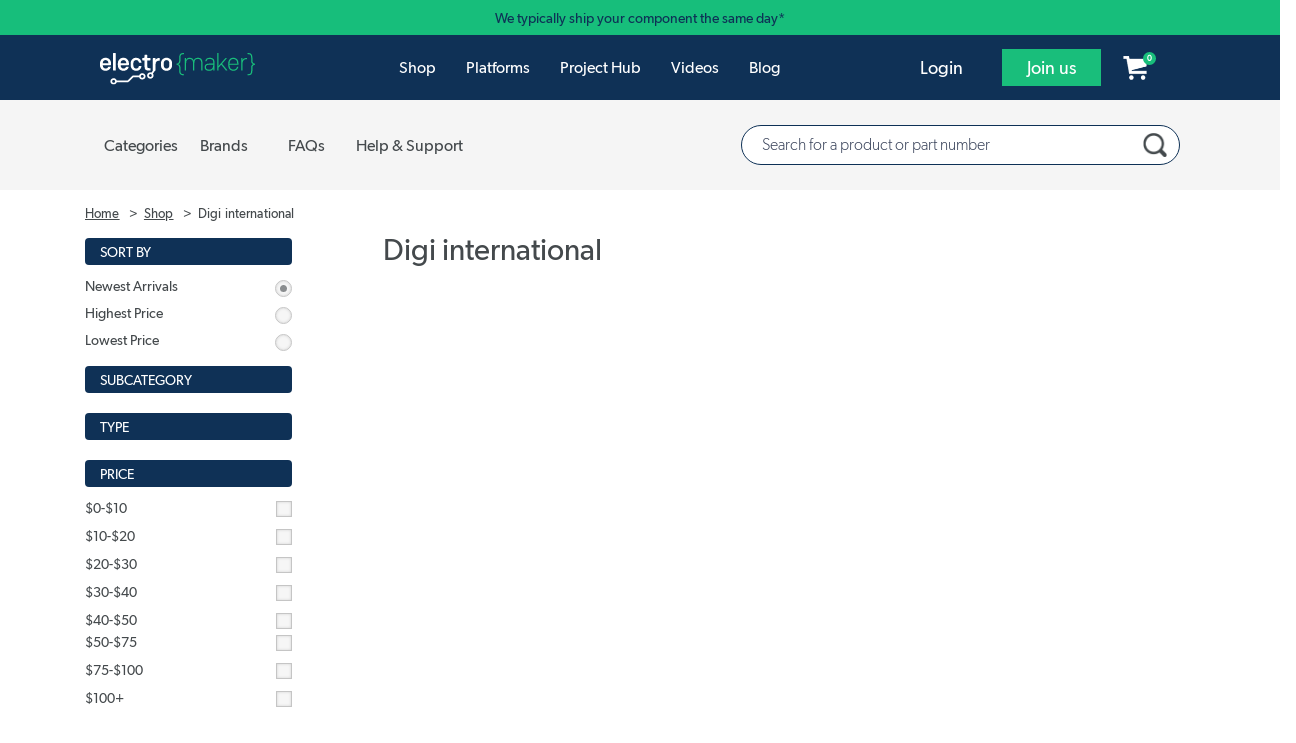

--- FILE ---
content_type: text/html; charset=UTF-8
request_url: https://www.electromaker.io/shop/product-category/digi+international
body_size: 21005
content:
<!DOCTYPE html>
<html lang="en-US">
    <head><script>(function(w,i,g){w[g]=w[g]||[];if(typeof w[g].push=='function')w[g].push(i)})
(window,'AW-520477785','google_tags_first_party');</script><script async src="/l1sp/"></script>
			<script>
				window.dataLayer = window.dataLayer || [];
				function gtag(){dataLayer.push(arguments);}
				gtag('js', new Date());
				gtag('set', 'developer_id.dY2E1Nz', true);
				
			</script>
			
        <title>digi+international - Electromaker Store</title>
        <meta name="description" content="digi+international are available at the Electromaker store from a wide range of manufacturers">
        <meta charset="utf-8">
        <meta content="text/html; charset=UTF-8" name="Content-Type" />
        <meta http-equiv="X-UA-Compatible" content="IE=edge">
        <meta name="viewport" content="width=device-width, initial-scale=1">

        <link rel="icon" href="/favicon.ico" type="image/x-icon">
        <meta name="theme-color" content="#1EE494"/>

        <meta name="csrf-token" content="Jim14W52PEPNw63K4rPZXiKASFIEo84znbAOM4Vy">

        <meta name="electromaker-shop-cart-id" content="prod_shop_cart_id_us_central">
        <meta name="electromaker-shop-cart-url" content="prod_shop_cart_url_us_central">


        <meta property="fb:app_id"             content="332067063970061" />
        <meta property="og:url"                content="https://www.electromaker.io/shop/product-category/digi+international" />
        <meta property="og:type"               content="website" />
        <meta property="og:title"              content="digi+international - Electromaker Store" />
        <meta property="og:description"        content="digi+international are available at the Electromaker store from a wide range of manufacturers" />
        <meta property="og:image"              content="/images/shop/homepage/twitter-og-image.jpg" />

        <meta name="twitter:card" content="summary_large_image">
        <meta name="twitter:site" content="@ElectromakerIO">
        <meta name="twitter:creator" content="@ElectromakerIO">
        <meta name="twitter:title" content="digi+international - Electromaker Store">
        <meta name="twitter:description" content="digi+international are available at the Electromaker store from a wide range of manufacturers">
        <meta name="twitter:image" content="/images/shop/homepage/twitter-og-image.jpg">

        
        <script type="application/ld+json">
            {
                "@context": "http://schema.org",
                "@type": "Corporation",
                "name": "Electromaker",
                "description": "Join Electromaker.io for exciting DIY electronics, innovative maker projects, comprehensive tutorials, and insightful reviews. Connect, learn, and get inspired!",
                "image": "https://www.electromaker.io/images/base/Em-logo-square_400x400.jpg",
                "logo": "https://www.electromaker.io/images/base/Em-logo-square_400x400.jpg",
                "url": "https://www.electromaker.io/",
                "sameAs": ["https://twitter.com/ElectromakerIO","https://www.facebook.com/electromaker.io/","https://www.youtube.com/channel/UCiMO2NHYWNiVTzyGsPYn4DA"]
            }
        </script>

        <link rel="preconnect" href="https://www.google-analytics.com">
        <link rel="preconnect" href="https://www.googletagmanager.com">
        <link rel="preconnect" href="https://www.googletagmanager.com">

        <link rel="preload" as="font" href="/fonts/GibsonFont/Webfonts/gibson_light_macroman/gibson-light-webfont.woff2" type="font/woff2" crossorigin="anonymous">
        <link rel="preload" as="font" href="/fonts/GibsonFont/Webfonts/gibson_regular_macroman/gibson-regular-webfont.woff2" type="font/woff2" crossorigin="anonymous">
        <link rel="preload" as="font" href="/fonts/GibsonFont/Webfonts/gibson_semibold_macroman/gibson-semibold-webfont.woff2" type="font/woff2" crossorigin="anonymous">
        <link rel="preload" as="font" href="/fonts/fontawesome/fontawesome-webfont.woff" type="font/woff" crossorigin="anonymous">

        
        
        <!-- Google Tag Manager -->
<script type="ecfa5cbcb71670c7af2e7f1d-text/javascript">(function(w,d,s,l,i){w[l]=w[l]||[];w[l].push({'gtm.start': new Date().getTime(),event:'gtm.js'});var f=d.getElementsByTagName(s)[0], j=d.createElement(s),dl=l!='dataLayer'?'&l='+l:'';j.async=true;j.src= 'https://www.googletagmanager.com/gtm.js?id='+i+dl;f.parentNode.insertBefore(j,f);})(window,document,'script','dataLayer','GTM-PKR7MGW');</script>
<!-- End Google Tag Manager -->

        <link href="https://www.electromaker.io/css/app.css?v=21-10-25-01" rel="stylesheet">

    
                    <script src="https://www.electromaker.io/js/em-libs.js?v=21-10-25-01" type="ecfa5cbcb71670c7af2e7f1d-text/javascript"></script>
        
        <script type="ecfa5cbcb71670c7af2e7f1d-text/javascript">
            window.csrf = "Jim14W52PEPNw63K4rPZXiKASFIEo84znbAOM4Vy";

            
            var mainDomain = 'https://www.electromaker.io';
                            let recaptchaSiteKey = '6LfBLD0UAAAAACXnAxngdAikZfScYyqHopYmsyBe';
            
                    </script>

            <link href="https://www.electromaker.io/css/bootstrap-4-utils.css?v=21-10-25-01" rel="stylesheet">
    <link href="https://www.electromaker.io/css/shop/shop.css?v=21-10-25-01" rel="stylesheet">
            <link href="https://www.electromaker.io/css/bootstrap-4-utils.css?v=21-10-25-01" rel="stylesheet">
        <script type="application/ld+json">{"@context":"https://schema.org","@type":"BreadcrumbList","itemListElement":[{"@type":"ListItem","position":1,"name":"Home","item":"https://www.electromaker.io"},{"@type":"ListItem","position":2,"name":"Shop","item":"https://www.electromaker.io"},{"@type":"ListItem","position":3,"name":"Digi international","item":"https://www.electromaker.io/shop/product-category/digi%2binternational"}]}</script>
    </head>

    <body class="em-body   ">

                    
            <noscript><iframe src="https://www.googletagmanager.com/ns.html?id=GTM-TP25XN3" height="0" width="0" style="display:none;visibility:hidden"></iframe></noscript>
            
        
        <!-- Contact Modal -->
<div class="modal fade" id="contact-modal" tabindex="-1" role="dialog" aria-labelledby="contact-modalLabel" aria-hidden="true">
    <div class="modal-dialog modal-contact" role="document">
        <div class="modal-content">
            <div class="modal-header">

                <h2 class="modal-title pull-left" id="contact-modalLabel">Get in touch</h2>

                <button type="button" class="close" data-dismiss="modal" aria-label="Close">
                    <span aria-hidden="true"><img data-src="https://static-2.electromaker.io/images/buttons/close-btn.png" class="em-lazyload"></span>
                </button>

            </div>
            <div class="modal-body">
                <form id="contact-form" action="https://www.electromaker.io/contact" method="POST">

                    <input type="hidden" name="_token" value="Jim14W52PEPNw63K4rPZXiKASFIEo84znbAOM4Vy">

                    <input id="contact-name" type="text" name="fullname" autocomplete="name" placeholder="Full name">
                    <span id="contact-name-helpblock" class="help-block hidden">
                        <strong></strong>
                    </span>
                   
                    <input id="contact-email" type="text" name="email" autocomplete="email" placeholder="Email">
                    <span id="contact-email-helpblock" class="help-block hidden">
                        <strong></strong>
                    </span>
                  
                    <textarea id="contact-message" name="message" rows="8" placeholder="Message"></textarea>
                    <span id="contact-message-helpblock" class="help-block hidden">
                        <strong></strong>
                    </span>

                    <select name="inquirytype" id="inquiry-type" class="contact-select mb-4">
                        <option value="question-order">Question about my order</option>
                        <option value="question-product">Question about a product</option>
                        <option value="question-placing-order">Question about placing an order</option>
                        <option value="question-tax-exempt-order">Question about a tax-exempt order</option>
                        <option value="question-other">Other</option>
                    </select>
                 
                    <div class="row">
                         <div class="col-md-6">
                                                              <div id="recaptcha-field--contact_modal"></div>
                                 <span id="contact-gcaptcha-helpblock" class="help-block hidden">
                                    <strong></strong>
                                </span>
                                                     </div>
                        <div class="col-md-6">
                            <button id="contact-email-btn" type="button" class="btn btn-success pull-right ladda-button" data-spinner-size="25" data-style="expand-right">Submit</button>
                        </div>
                    </div>
                </form> 
            </div>

        </div>
    </div>
</div>
        <!-- SignUp Modal -->
<div class="modal fade" id="signup-modal" tabindex="-1" role="dialog" aria-labelledby="signup-modalLabel" aria-hidden="true">
    <div class="modal-dialog modal-contact modal-register" role="document">
        <div class="modal-content">
            <div class="modal-body">

                <div class="container d-flex pr-0">
                    <div class="col-12 col-md-8 px-4 pr-5 py-5">
                            <div class="row">
                                <div class="col-md-12 col-10 no-padding-left margin-bottom row-header-container">
                                    <h2 class="modal-title pull-left" id="signup-modalLabel">Join the Electromaker community today!</h2>
                                </div>
                                <div class="col-2 hidden-lg hidden-md">
                                    <button type="button" class="close" data-dismiss="modal" aria-label="Close">
                                        <span aria-hidden="true"><img data-src="https://static-2.electromaker.io/images/buttons/close-btn.png" class="em-lazyload"></span>
                                    </button>
                                </div>
                            </div>

                                <form id="register-form" method="POST" action="https://www.electromaker.io/register">
                                    <input type="hidden" name="_token" value="Jim14W52PEPNw63K4rPZXiKASFIEo84znbAOM4Vy">

                                    <div class="row">
                                        <div class="col-xs-12">
                                            <div class="form-group ">

                                                <label for="username" class="control-label form-label">Username</label>
                                                <input class="no-margin-bottom" id="register-username-field" autocomplete="nickname" type="text" name="username" value="" placeholder="Enter a username" required oninvalid="if (!window.__cfRLUnblockHandlers) return false; formValidationError()" data-cf-modified-ecfa5cbcb71670c7af2e7f1d-="">

                                                <span id="register-username-helpblock" class="help-block hidden">
                                                    <strong></strong>
                                                </span>

                                            </div>
                                        </div>
                                    </div>

                                    <div class="row">
                                        <div class="col-xs-12">
                                            <div class="form-group ">

                                                <label for="email" class="control-label form-label">Email address</label>
                                                <input class="no-margin-bottom" id="register-email-field" autocomplete="email" type="email" name="email" value="" placeholder="Email address" required oninvalid="if (!window.__cfRLUnblockHandlers) return false; formValidationError()" data-cf-modified-ecfa5cbcb71670c7af2e7f1d-="">

                                                <span id="register-email-helpblock" class="help-block hidden">
                                                    <strong></strong>
                                                </span>

                                            </div>
                                        </div>
                                    </div>

                                    <div class="row">
                                        <div class="col-sm-6 col-xs-12">
                                            <div class="form-group ">

                                                <label for="email" class="control-label form-label">Password</label>
                                                <input class="no-margin-bottom" id="register-password-field" type="password" autocomplete="off" name="password" placeholder="Password" required oninvalid="if (!window.__cfRLUnblockHandlers) return false; formValidationError()" data-cf-modified-ecfa5cbcb71670c7af2e7f1d-="">

                                                <span id="register-password-helpblock" class="help-block hidden">
                                                    <strong></strong>
                                                </span>

                                            </div>
                                        </div>

                                        <div class="col-sm-6 col-xs-12">
                                            <div class="form-group">

                                                <label for="email" class="control-label form-label">Confirm Password</label>
                                                <input class="no-margin-bottom" id="register-password-confirm-field" type="password" autocomplete="off" name="password_confirmation" placeholder="Confirm password" required oninvalid="if (!window.__cfRLUnblockHandlers) return false; formValidationError()" data-cf-modified-ecfa5cbcb71670c7af2e7f1d-="">

                                                <span id="register-password-confirm-helpblock" class="help-block hidden">
                                                    <strong></strong>
                                                </span>

                                            </div>
                                        </div>
                                    </div>

                                    <div class="row">
                                        <div class="col-xs-12">
                                            <label class="join-newsletter-label">Would you like to be signed up to the Electromaker newsletter?</label>
                                        </div>
                                        <span id="register-newsletter-helpbblock" class="help-block hidden">
                                            <strong></strong>
                                        </span>
                                    </div>
                                    <div class="row">
                                        <div class="col-xs-12">
                                            <label class="radio-inline">
                                                <span class="radio-inline-label">Yes</span>
                                                <input type="radio" value="1" name="signed_up_for_newsletter" required>
                                            </label>
                                            <label class="radio-inline">
                                                <span class="radio-inline-label">No</span>
                                                <input type="radio" value="0" name="signed_up_for_newsletter" required>
                                            </label>
                                        </div>
                                    </div>

                                                                            <br>
                                        <div class="row">
                                            <div class="col-xs-12">
                                                <div id="recaptcha-field--signup_modal" ></div>
                                                <span id="register-gcaptcha-helpblock" class="help-block hidden">
                                                    <strong>    </strong>
                                                </span>
                                            </div>
                                        </div>
                                        <br>
                                    
                                    <div class="row">
                                        <div class="col-xs-12">
                                            <button id="register-form-submit-btn" type="submit"  class="btn btn-success ladda-button" data-spinner-size="25" data-style="expand-right" data-size="l">
                                                Create Your Account
                                            </button>
                                        </div>
                                    </div>
                                    <div class="row">
                                        <div class="col-xs-12 member-link-text">
                                            <div class="pull-left">
                                                Already a member? <span class="electro-green"><a href="https://www.electromaker.io/login">Sign in</a></span>
                                            </div>
                                        </div>
                                    </div>
                                </form>
                                
                            </div>



                        <div class="d-none d-md-block col-md-4 social-sign-up-container pl-5 pr-5 py-5">
                            <div class="row">
                                <div class="col-xs-12 margin-bottom">
                                    <h3 class="social-login-label">Sign in with social media</h3>
                                </div>
                                <div class="col-xs-12">
                                    <a href="https://www.electromaker.io/login/facebook"
   class="btn btn-block btn-lg btn-social btn-facebook social-button"
   rel="nofollow"
   data-social-platform="Facebook"
   data-social-action="Register - Modal"
   data-login-from="Standard">
    <div class="social-login-icon pull-left">
        <img class="em-lazyload"
             data-src="https://static-3.electromaker.io/images/icons/ic-facebook-logo.png"
             data-srcset="https://static-3.electromaker.io/images/icons/ic-facebook-logo@2x.png 2x, https://static-3.electromaker.io/images/icons/ic-facebook-logo@3x.png 3x">
    </div>
    <div class="social-login-icon-text-separator pull-left"></div>
    <div class="social-login-text pull-left  center-text-content ">Facebook</div>
</a>                                </div>
                                <div class="col-xs-12">
                                    <a href="https://www.electromaker.io/login/google"
   class="btn btn-block btn-lg btn-social btn-google social-button"
   rel="nofollow"
   data-social-platform="Google"
   data-social-action="Register - Modal"
   data-login-from="Standard">
    <div class="social-login-icon pull-left">
        <img class="em-lazyload"
             data-src="https://static-3.electromaker.io/images/icons/ic-google-logo.png"
             data-srcset="https://static-3.electromaker.io/images/icons/ic-google-logo@2x.png 2x, https://static-3.electromaker.io/images/icons/ic-google-logo@3x.png 3x">
    </div>
    <div class="social-login-icon-text-separator pull-left"></div>
    <div class="social-login-text pull-left  center-text-content ">Google</div>
</a>                                </div>
                                <div class="col-xs-12">
                                    <a href="https://www.electromaker.io/login/twitter"
   class="btn btn-block btn-lg btn-social btn-twitter social-button"
   rel="nofollow"
   data-social-platform="Twitter"
   data-social-action="Register - Modal"
   data-login-from="Standard">
    <div class="social-login-icon pull-left">
        <img class="em-lazyload"
             data-src="https://static-3.electromaker.io/images/icons/ic-twitter-logo.png"
             data-srcset="https://static-3.electromaker.io/images/icons/ic-twitter-logo@2x.png 2x, https://static-3.electromaker.io/images/icons/ic-twitter-logo@3x.png 3x">
    </div>
    <div class="social-login-icon-text-separator pull-left"></div>
    <div class="social-login-text pull-left  center-text-content ">Twitter</div>
</a>                                </div>
                                <div class="col-xs-12">
                                    <a href="https://www.electromaker.io/login/github"
   class="btn btn-block btn-lg btn-social btn-github social-button"
   rel="nofollow"
   data-social-platform="GitHub"
   data-social-action="Register - Modal"
   data-login-from="Standard">
    <div class="social-login-icon pull-left">
        <img class="em-lazyload"
             data-src="https://static-3.electromaker.io/images/icons/ic-github-logo.png"
             data-srcset="https://static-3.electromaker.io/images/icons/ic-github-logo@2x.png 2x, https://static-3.electromaker.io/images/icons/ic-github-logo@3x.png 3x">
    </div>
    <div class="social-login-icon-text-separator pull-left"></div>
    <div class="social-login-text pull-left  center-text-content ">GitHub</div>
</a>                                </div>
                            </div>
                        </div>
                    </div>


                <div class="d-flex d-md-none container social-sign-up-container px-5 py-5">
                    <div class="row">
                        <div class="col-xs-12">
                            <div class="row">
                                <div class="col-xs-12 margin-bottom">
                                    <h3 class="social-login-label">Sign in with social media</h3>
                                </div>
                                <div class="col-xs-12">
                                    <a href="https://www.electromaker.io/login/facebook"
   class="btn btn-block btn-lg btn-social btn-facebook social-button"
   rel="nofollow"
   data-social-platform="Facebook"
   data-social-action="Register - Modal"
   data-login-from="Standard">
    <div class="social-login-icon pull-left">
        <img class="em-lazyload"
             data-src="https://static-3.electromaker.io/images/icons/ic-facebook-logo.png"
             data-srcset="https://static-3.electromaker.io/images/icons/ic-facebook-logo@2x.png 2x, https://static-3.electromaker.io/images/icons/ic-facebook-logo@3x.png 3x">
    </div>
    <div class="social-login-icon-text-separator pull-left"></div>
    <div class="social-login-text pull-left  center-text-content ">Facebook</div>
</a>                                </div>
                                <div class="col-xs-12">
                                    <a href="https://www.electromaker.io/login/google"
   class="btn btn-block btn-lg btn-social btn-google social-button"
   rel="nofollow"
   data-social-platform="Google"
   data-social-action="Register - Modal"
   data-login-from="Standard">
    <div class="social-login-icon pull-left">
        <img class="em-lazyload"
             data-src="https://static-3.electromaker.io/images/icons/ic-google-logo.png"
             data-srcset="https://static-3.electromaker.io/images/icons/ic-google-logo@2x.png 2x, https://static-3.electromaker.io/images/icons/ic-google-logo@3x.png 3x">
    </div>
    <div class="social-login-icon-text-separator pull-left"></div>
    <div class="social-login-text pull-left  center-text-content ">Google</div>
</a>                                </div>
                                <div class="col-xs-12">
                                    <a href="https://www.electromaker.io/login/twitter"
   class="btn btn-block btn-lg btn-social btn-twitter social-button"
   rel="nofollow"
   data-social-platform="Twitter"
   data-social-action="Register - Modal"
   data-login-from="Standard">
    <div class="social-login-icon pull-left">
        <img class="em-lazyload"
             data-src="https://static-3.electromaker.io/images/icons/ic-twitter-logo.png"
             data-srcset="https://static-3.electromaker.io/images/icons/ic-twitter-logo@2x.png 2x, https://static-3.electromaker.io/images/icons/ic-twitter-logo@3x.png 3x">
    </div>
    <div class="social-login-icon-text-separator pull-left"></div>
    <div class="social-login-text pull-left  center-text-content ">Twitter</div>
</a>                                </div>
                                <div class="col-xs-12">
                                    <a href="https://www.electromaker.io/login/github"
   class="btn btn-block btn-lg btn-social btn-github social-button"
   rel="nofollow"
   data-social-platform="GitHub"
   data-social-action="Register - Modal"
   data-login-from="Standard">
    <div class="social-login-icon pull-left">
        <img class="em-lazyload"
             data-src="https://static-3.electromaker.io/images/icons/ic-github-logo.png"
             data-srcset="https://static-3.electromaker.io/images/icons/ic-github-logo@2x.png 2x, https://static-3.electromaker.io/images/icons/ic-github-logo@3x.png 3x">
    </div>
    <div class="social-login-icon-text-separator pull-left"></div>
    <div class="social-login-text pull-left  center-text-content ">GitHub</div>
</a>                                </div>
                            </div>
                        </div>
                    </div>
                </div>

                
            </div>
        </div>
    </div>
</div>
        <!-- Login Modal -->
<div class="modal fade" id="login-modal" tabindex="-1" role="dialog" aria-labelledby="login-modalLabel"
     aria-hidden="true">
    <div class="modal-dialog modal-contact modal-login" role="document">
        <div class="modal-content">
            <div class="modal-body">

                <div class="container d-flex pr-0">
                    <div class="col-12 col-md-6 px-4 pr-5 py-5">
                        <div class="row">
                            <div class="col-md-12 col-10 no-padding-left margin-bottom row-header-container">
                                <h2 class="modal-title pull-left" id="login-modalLabel">Log in to your account</h2>
                            </div>
                            <div class="col-2 hidden-lg hidden-md">
                                <button type="button" class="close" data-dismiss="modal" aria-label="Close">
                                    <span aria-hidden="true"><img
                                                data-src="https://static-2.electromaker.io/images/buttons/close-btn.png"
                                                class="em-lazyload"></span>
                                </button>
                            </div>
                        </div>

                        <form id="login-form" method="POST" action="https://www.electromaker.io/login">

                            <div class="row">

                                <input type="hidden" name="_token" value="Jim14W52PEPNw63K4rPZXiKASFIEo84znbAOM4Vy">

                                <input id="login-current-url" class="hidden" name="login-current-url"
                                       value="https://www.electromaker.io/shop/product-category/digi+international">

                                <div class="col-xs-12">
                                    <div class="form-group ">

                                        <label for="email" class="control-label form-label">Email address</label>
                                        <input id="email-field" name="email" autocomplete="email" placeholder="Email address" value="" required oninvalid="if (!window.__cfRLUnblockHandlers) return false; formValidationError()" data-cf-modified-ecfa5cbcb71670c7af2e7f1d-="">

                                        <span id="email-helpblock" class="help-block hidden">
                                                <strong class="error"></strong>
                                            </span>

                                    </div>
                                </div>

                                <div class="col-xs-12">
                                    <div class="form-group ">

                                        <label for="password" class="control-label form-label">Password</label>
                                        <input id="password-field" type="password" autocomplete="off" placeholder="Password" name="password" required oninvalid="if (!window.__cfRLUnblockHandlers) return false; formValidationError()" data-cf-modified-ecfa5cbcb71670c7af2e7f1d-="">

                                        <span id="password-helpblock" class="help-block hidden">
                                                <strong class="error"></strong>
                                            </span>

                                    </div>
                                </div>
                            </div>

                            <div class="row">

                                <div class="col-xs-5 col-sm-4 col-md-5 col-lg-4 pl-4">
                                    <button type="submit"
                                            class="btn btn-success ladda-button "
                                            data-spinner-size="25" data-style="expand-right" data-size="l"><span
                                                class="ladda-label">Login</span></button>
                                </div>

                                <div class="col-xs-7 col-sm-8 col-md-7 col-lg-8 no-padding-right no-padding-left reset-password">
                                    <div class="pull-left">
                                        <a href="https://www.electromaker.io/password-reset/request">Forgotten password?</a>
                                    </div>
                                </div>

                            </div>

                            <div class="row">

                                <div class="col-xs-12 member-link">
                                    <div class="pull-left">Not a member yet? <span class="regular electro-green"><a
                                                    href="https://www.electromaker.io/register">Create an account</a></span></div>
                                </div>

                            </div>

                        </form>

                    </div>


                    <div class="d-none d-md-flex col-md-6 social-sign-up-container pl-5 pr-5 py-5">
                        <div class="row">
                            <div class="col-xs-12 margin-bottom">
                                <h3 class="social-login-label">Sign in with social media</h3>
                            </div>
                            <div class="col-xs-12">
                                <a href="https://www.electromaker.io/login/facebook?redirectTo=https%3A%2F%2Fwww.electromaker.io%2Fshop%2Fproduct-category%2Fdigi%2Binternational"
   class="btn btn-block btn-lg btn-social btn-facebook social-button"
   rel="nofollow"
   data-social-platform="Facebook"
   data-social-action="Login - Modal"
   data-login-from="Standard">
    <div class="social-login-icon pull-left">
        <img class="em-lazyload"
             data-src="https://static-3.electromaker.io/images/icons/ic-facebook-logo.png"
             data-srcset="https://static-3.electromaker.io/images/icons/ic-facebook-logo@2x.png 2x, https://static-3.electromaker.io/images/icons/ic-facebook-logo@3x.png 3x">
    </div>
    <div class="social-login-icon-text-separator pull-left"></div>
    <div class="social-login-text pull-left  center-text-content ">Facebook</div>
</a>                            </div>
                            <div class="col-xs-12">
                                <a href="https://www.electromaker.io/login/google?redirectTo=https%3A%2F%2Fwww.electromaker.io%2Fshop%2Fproduct-category%2Fdigi%2Binternational"
   class="btn btn-block btn-lg btn-social btn-google social-button"
   rel="nofollow"
   data-social-platform="Google"
   data-social-action="Login - Modal"
   data-login-from="Standard">
    <div class="social-login-icon pull-left">
        <img class="em-lazyload"
             data-src="https://static-3.electromaker.io/images/icons/ic-google-logo.png"
             data-srcset="https://static-3.electromaker.io/images/icons/ic-google-logo@2x.png 2x, https://static-3.electromaker.io/images/icons/ic-google-logo@3x.png 3x">
    </div>
    <div class="social-login-icon-text-separator pull-left"></div>
    <div class="social-login-text pull-left  center-text-content ">Google</div>
</a>                            </div>
                            <div class="col-xs-12">
                                <a href="https://www.electromaker.io/login/twitter?redirectTo=https%3A%2F%2Fwww.electromaker.io%2Fshop%2Fproduct-category%2Fdigi%2Binternational"
   class="btn btn-block btn-lg btn-social btn-twitter social-button"
   rel="nofollow"
   data-social-platform="Twitter"
   data-social-action="Login - Modal"
   data-login-from="Standard">
    <div class="social-login-icon pull-left">
        <img class="em-lazyload"
             data-src="https://static-3.electromaker.io/images/icons/ic-twitter-logo.png"
             data-srcset="https://static-3.electromaker.io/images/icons/ic-twitter-logo@2x.png 2x, https://static-3.electromaker.io/images/icons/ic-twitter-logo@3x.png 3x">
    </div>
    <div class="social-login-icon-text-separator pull-left"></div>
    <div class="social-login-text pull-left  center-text-content ">Twitter</div>
</a>                            </div>
                            <div class="col-xs-12">
                                <a href="https://www.electromaker.io/login/github?redirectTo=https%3A%2F%2Fwww.electromaker.io%2Fshop%2Fproduct-category%2Fdigi%2Binternational"
   class="btn btn-block btn-lg btn-social btn-github social-button"
   rel="nofollow"
   data-social-platform="GitHub"
   data-social-action="Login - Modal"
   data-login-from="Standard">
    <div class="social-login-icon pull-left">
        <img class="em-lazyload"
             data-src="https://static-3.electromaker.io/images/icons/ic-github-logo.png"
             data-srcset="https://static-3.electromaker.io/images/icons/ic-github-logo@2x.png 2x, https://static-3.electromaker.io/images/icons/ic-github-logo@3x.png 3x">
    </div>
    <div class="social-login-icon-text-separator pull-left"></div>
    <div class="social-login-text pull-left  center-text-content ">GitHub</div>
</a>                            </div>
                        </div>
                    </div>
                </div>


                <div class="d-flex d-md-none container social-sign-up-container px-5 py-5">
                    <div class="row">
                        <div class="col-xs-12">
                            <div class="row">
                                <div class="col-xs-12 margin-bottom">
                                    <h3 class="social-login-label">Sign in with social media</h3>
                                </div>
                                <div class="col-xs-12">
                                    <a href="https://www.electromaker.io/login/facebook?redirectTo=https%3A%2F%2Fwww.electromaker.io%2Fshop%2Fproduct-category%2Fdigi%2Binternational"
   class="btn btn-block btn-lg btn-social btn-facebook social-button"
   rel="nofollow"
   data-social-platform="Facebook"
   data-social-action="Login - Modal"
   data-login-from="Standard">
    <div class="social-login-icon pull-left">
        <img class="em-lazyload"
             data-src="https://static-3.electromaker.io/images/icons/ic-facebook-logo.png"
             data-srcset="https://static-3.electromaker.io/images/icons/ic-facebook-logo@2x.png 2x, https://static-3.electromaker.io/images/icons/ic-facebook-logo@3x.png 3x">
    </div>
    <div class="social-login-icon-text-separator pull-left"></div>
    <div class="social-login-text pull-left  center-text-content ">Facebook</div>
</a>                                </div>
                                <div class="col-xs-12">
                                    <a href="https://www.electromaker.io/login/google?redirectTo=https%3A%2F%2Fwww.electromaker.io%2Fshop%2Fproduct-category%2Fdigi%2Binternational"
   class="btn btn-block btn-lg btn-social btn-google social-button"
   rel="nofollow"
   data-social-platform="Google"
   data-social-action="Login - Modal"
   data-login-from="Standard">
    <div class="social-login-icon pull-left">
        <img class="em-lazyload"
             data-src="https://static-3.electromaker.io/images/icons/ic-google-logo.png"
             data-srcset="https://static-3.electromaker.io/images/icons/ic-google-logo@2x.png 2x, https://static-3.electromaker.io/images/icons/ic-google-logo@3x.png 3x">
    </div>
    <div class="social-login-icon-text-separator pull-left"></div>
    <div class="social-login-text pull-left  center-text-content ">Google</div>
</a>                                </div>
                                <div class="col-xs-12">
                                    <a href="https://www.electromaker.io/login/twitter?redirectTo=https%3A%2F%2Fwww.electromaker.io%2Fshop%2Fproduct-category%2Fdigi%2Binternational"
   class="btn btn-block btn-lg btn-social btn-twitter social-button"
   rel="nofollow"
   data-social-platform="Twitter"
   data-social-action="Login - Modal"
   data-login-from="Standard">
    <div class="social-login-icon pull-left">
        <img class="em-lazyload"
             data-src="https://static-3.electromaker.io/images/icons/ic-twitter-logo.png"
             data-srcset="https://static-3.electromaker.io/images/icons/ic-twitter-logo@2x.png 2x, https://static-3.electromaker.io/images/icons/ic-twitter-logo@3x.png 3x">
    </div>
    <div class="social-login-icon-text-separator pull-left"></div>
    <div class="social-login-text pull-left  center-text-content ">Twitter</div>
</a>                                </div>
                                <div class="col-xs-12">
                                    <a href="https://www.electromaker.io/login/github?redirectTo=https%3A%2F%2Fwww.electromaker.io%2Fshop%2Fproduct-category%2Fdigi%2Binternational"
   class="btn btn-block btn-lg btn-social btn-github social-button"
   rel="nofollow"
   data-social-platform="GitHub"
   data-social-action="Login - Modal"
   data-login-from="Standard">
    <div class="social-login-icon pull-left">
        <img class="em-lazyload"
             data-src="https://static-3.electromaker.io/images/icons/ic-github-logo.png"
             data-srcset="https://static-3.electromaker.io/images/icons/ic-github-logo@2x.png 2x, https://static-3.electromaker.io/images/icons/ic-github-logo@3x.png 3x">
    </div>
    <div class="social-login-icon-text-separator pull-left"></div>
    <div class="social-login-text pull-left  center-text-content ">GitHub</div>
</a>                                </div>
                            </div>
                        </div>
                    </div>
                </div>
            </div>
        </div>
    </div>
</div>


        <!-- Cookie Modal -->
<div class="modal fade" id="cookie-modal" tabindex="-1" role="dialog" aria-labelledby="cookie-modalLabel" aria-hidden="true">
    <div class="modal-dialog modal-cookie" role="document">
        <div class="modal-content">
            <div class="modal-header">
                <h2 class="modal-title pull-left" id="cookie-modalLabel">Cookie Policy</h2>
                <button type="button" class="close" data-dismiss="modal" aria-label="Close" title="Close">
                    <span aria-hidden="true"><img data-src="https://static-2.electromaker.io/images/buttons/close-btn.png" class="em-lazyload"></span>
                </button>
            </div>
            <div class="modal-body em-restyle">
                <h4>Privacy and Cookies</h4>
                <p>Cookies are tiny data files stored in your web browser when you visit a website. At www.electromaker.io we use cookies to personalise your experience and help us identify and resolve errors.</p>
                <p>The use of cookies and similar technologies have for some time been commonplace and cookies in particular are important in the provision of many online services. Using such technologies is not, therefore, prohibited by the Regulations but they do require that people are told about cookies and given the choice as to which of their online activities are monitored in this way. (Information Commissioners Office)</p>
                <h3>Our Cookies Policy</h3>
                <p>To make full use of www.electromaker.io, enjoy the personalised features and ensure the websites works to its full potential, your computer, tablet or mobile phone will need to accept cookies.</p>
                <p>Our cookies don’t store sensitive information such as your name, address or payment details: they simply hold information about how you use our site so we can improve your experience and resolve any errors.</p>
                <p>If you’d prefer to restrict, block or delete cookies from www.electromaker.io, or any other website, you can use your browser to do this. Each browser is different, so check the ‘Help’ menu of your particular browser (or your mobile phone’s handset manual) to learn how to change your cookie preferences.</p>
                <p>Here’s a list of the main cookies we use, and what we use them for:</p>
                <ul>
                    <li>Electromaker – Login session</li> 
                    <li>Google Analytics – Analytics</li>                 
                    <li>Twitter – Twitter Feed</li>
                </ul>
                <h3>Managing Cookies</h3>
                <p>Each web browser handles cookie management differently, please follow instructions for your chosen browser:</p>
                <ul>
                    <li><a href="https://support.google.com/chrome/bin/answer.py?hl=en&amp;answer=95647" target="_blank">Chrome</a></li>
                    <li><a href="http://support.mozilla.org/en-US/kb/cookies-information-websites-store-on-your-computer" target="_blank">Firefox</a></li>
                    <li><a href="http://windows.microsoft.com/en-GB/windows7/How-to-manage-cookies-in-Internet-Explorer-9" target="_blank">IE</a></li>
                    <li><a href="http://www.opera.com/browser/tutorials/security/privacy/" target="_blank">Opera</a></li>
                    <li><a href="http://support.apple.com/kb/PH5042" target="_blank">Safari</a></li>
                </ul>
            </div>
        </div>
    </div>
</div>
        <!-- Newsletter Modal -->
<div class="modal fade" id="newsletter-modal" tabindex="-1" role="dialog" aria-labelledby="newsletter-modalLabel" aria-hidden="true">
    <div class="modal-dialog modal-newsletter modal-lg" role="document">
        <div class="modal-content newsletter-subscribe-now">
            <div class="modal-header">
                
            </div>
            <div class="modal-body">
                <h2>Keep updated with all the cool stuff on Electromaker.io!</h2>
                <h3>Enjoy making stuff? So do we...join us!</h3>
                <form id="register-newsletter-form" class="form-horizontal" method="POST" action="https://www.electromaker.io/newsletter/signup">
                    <input type="hidden" name="_token" value="Jim14W52PEPNw63K4rPZXiKASFIEo84znbAOM4Vy">

                    <div class="form-group ">

                        <div class="col-md-12">
                            <input id="register-newsletter-email-field" autocomplete="email" type="email" name="email" value="" placeholder="Email Address" required oninvalid="if (!window.__cfRLUnblockHandlers) return false; formValidationError()" data-cf-modified-ecfa5cbcb71670c7af2e7f1d-="">


                            <span id="register-newsletter-email-helpblock" class="help-block hidden">
                                <strong></strong>
                            </span>

                        </div>
                    </div>
                                            <div class="row">
                            <div class="col-md-12 gcaptcha-container">
                                <div id="recaptcha-field--newsletter_modal"></div>
                                <span id="register-newsletter-gcaptcha-helpblock" class="help-block hidden">
                                    <strong>    </strong>
                                </span>
                            </div>
                        </div>
                        <br>
                                        <div class="row vertical-align modal-bottom">
                        <div class="col-md-4">
                            
                            <button id="register-newsletter-form-submit-btn"
                                    type="submit" class="btn btn-success ladda-button register-newsletter-form-submit-btn"
                                    data-position="bottom"
                                    data-spinner-size="25" data-style="expand-right"
                                    data-size="l"
                            >Subscribe Now!</button>
                        </div>
                    </div>
                </form>
                <p>Check out our <a target="_blank" href="https://www.electromaker.io/privacypolicy">Privacy Policy</a></p>
            </div>

        </div>
    </div>
</div>
<!-- Thanks Newsletter Modal -->
<div class="modal fade" id="thanks-newsletter-modal" tabindex="-1" role="dialog" aria-labelledby="thanks-newsletter-modalLabel" aria-hidden="true">
    <div class="modal-dialog modal-thanks-newsletter" role="document">
        <div class="modal-content">
            <div class="modal-header">
            </div>
            <div class="modal-body">
                <h2>You're subscribed!</h2>
                <div class="row">
                    <div class="col-md-12">
                        <p>Keep an eye on your inbox for a monthly roundup which includes all of the top content on Electromaker.io.</p>
                    </div>
                </div>
                <div class="row close-button-container">
                    <div class="col-md-12">
                        <button type="button" class="btn btn-primary close-modal" data-dismiss="modal" aria-label="Close">
                            Dismiss
                        </button>
                    </div>
                </div>
            </div>
        </div>
    </div>
</div>
        <div id="noty-holder" class="position-fixed"></div>

        <div class="container-fluid top-nav-strip">
    <div class="row h-100">
        <div class="col-12 text-center align-self-center">
            <a href="https://www.electromaker.io/shop/faq">
                We typically ship your component the same day*
            </a>
        </div>
    </div>
</div>
        <div id="topNavBar" class="top-nav-bar-container">

            
            <div class="em-navbar navbar p-0">


    <span id="vue-canvas-shop-cart" class="container-fluid shop-shopping-cart-container position-fixed p-0"
      get-cart-url="https://www.electromaker.io/cart/frontend/get/contents"
      add-to-cart-url="https://www.electromaker.io/cart/frontend/add/item"
      delete-cart-item-url="https://www.electromaker.io/cart/frontend/delete/item"

>
    <shop-cart></shop-cart>
</span>

<script src="https://www.electromaker.io/js/em-pages/components/shop-cart.js?v=21-10-25-01" type="ecfa5cbcb71670c7af2e7f1d-text/javascript"></script>
    <span class="navbar-arrow d-none"></span>

    <div class="navbar-collapse bg-white collapse p-0 nav-mobile-menu" id="navbarHeader" >
    <div class="container">
                    <div class="row py-4">
                <div class="col-6 pl-5 pr-2">
                    <button type="button" data-toggle="modal" data-target="#signup-modal" class="em-btn em-btn-white-wide border-green font-size-17 w-100 font-gibson-regular" data-login-from="Navigation Bar" title="Join Us">Join Us</button>
                </div>
                <div class="col-6 pl-2 pr-5">
                    <button type="button" data-toggle="modal" data-toggle="modal" data-target="#login-modal" class="em-btn em-btn-white-wide border-green font-size-17 w-100 font-gibson-regular" title="Login">Login</button>
                </div>
            </div>
    </div>
    <div class="container-fluid p-0 d-block">
        <hr class="mb-0">
    </div>
    <div class="container pb-15px">
                <div class="row nav-mobile-menu-links-controller w-100">
            <div class="col-12 pl-0">
                <h3 class="font-size-xs-20 font-size-18 font-gibson-semibold mt-0 pt-25px pb-10px mb-0">
                    Shop
                    <span class="fa fa-plus pull-right mr-3"></span>
                </h3>
            </div>
        </div>
        <div class="nav-mobile-menu-links-list folded">
            <a href="https://www.electromaker.io" class="line-height-1-5">
                <div class="row pb-3">

                    <div class="col-10 font-size-xs-19 font-size-16 font-gibson-regular pl-5">
                        Shop home
                    </div>
                    <div class="col-2">
                        <img src="https://www.electromaker.io/images/base/green-right-carat.png"

                             srcset="https://www.electromaker.io/images/base/green-right-carat@2x.png 2x,

                                                    https://www.electromaker.io/images/base/green-right-carat@3x.png 3x"

                             class="navbar-green-right-carat">
                    </div>

                </div>
            </a>
            <a href="https://www.electromaker.io/shop/category/single-board-computers" class="line-height-1-5">
                <div class="row pb-3">

                    <div class="col-10 font-size-xs-19 font-size-16 font-gibson-regular pl-5">
                        Single Board Computers
                    </div>
                    <div class="col-2">
                        <img src="https://www.electromaker.io/images/base/green-right-carat.png"

                             srcset="https://www.electromaker.io/images/base/green-right-carat@2x.png 2x,

                                                    https://www.electromaker.io/images/base/green-right-carat@3x.png 3x"

                             class="navbar-green-right-carat">
                    </div>

                </div>
            </a>
            <a href="https://www.electromaker.io/shop/category/sensors" class="line-height-1-5">
                <div class="row pb-3">
                    <div class="col-10 font-size-xs-19 font-size-16 font-gibson-regular pl-5">
                        Sensors
                    </div>
                    <div class="col-2">
                        <img src="https://www.electromaker.io/images/base/green-right-carat.png"

                             srcset="https://www.electromaker.io/images/base/green-right-carat@2x.png 2x,

                                                https://www.electromaker.io/images/base/green-right-carat@3x.png 3x"

                             class="navbar-green-right-carat">
                    </div>
                </div>
            </a>
            <a href="https://www.electromaker.io/shop/category/robotics" class="line-height-1-5">
                <div class="row pb-3">
                    <div class="col-10 font-size-xs-19 font-size-16 font-gibson-regular pl-5">
                        Robotics
                    </div>
                    <div class="col-2">
                        <img src="https://www.electromaker.io/images/base/green-right-carat.png"

                             srcset="https://www.electromaker.io/images/base/green-right-carat@2x.png 2x,

                                                https://www.electromaker.io/images/base/green-right-carat@3x.png 3x"

                             class="navbar-green-right-carat">
                    </div>
                </div>
            </a>
            <a href="https://www.electromaker.io/shop/category/3d-printing" class="line-height-1-5">
                <div class="row pb-3">
                    <div class="col-10 font-size-xs-19 font-size-16 font-gibson-regular pl-5">
                        3D Printing
                    </div>
                    <div class="col-2">
                        <img src="https://www.electromaker.io/images/base/green-right-carat.png"

                             srcset="https://www.electromaker.io/images/base/green-right-carat@2x.png 2x,

                                                https://www.electromaker.io/images/base/green-right-carat@3x.png 3x"

                             class="navbar-green-right-carat">
                    </div>
                </div>
            </a>
            <a href="https://www.electromaker.io/shop/category/development-kits" class="line-height-1-5">
                <div class="row pb-3">
                    <div class="col-10 font-size-xs-19 font-size-16 font-gibson-regular pl-5">
                        Development Kits
                    </div>
                    <div class="col-2">
                        <img src="https://www.electromaker.io/images/base/green-right-carat.png"

                             srcset="https://www.electromaker.io/images/base/green-right-carat@2x.png 2x,

                                                https://www.electromaker.io/images/base/green-right-carat@3x.png 3x"

                             class="navbar-green-right-carat">
                    </div>
                </div>
            </a>
            <a href="https://www.electromaker.io/shop/category/internet-of-things" class="line-height-1-5">
                <div class="row pb-3">
                    <div class="col-10 font-size-xs-19 font-size-16 font-gibson-regular pl-5">
                        Internet of Things
                    </div>
                    <div class="col-2">
                        <img src="https://www.electromaker.io/images/base/green-right-carat.png"

                             srcset="https://www.electromaker.io/images/base/green-right-carat@2x.png 2x,

                                                https://www.electromaker.io/images/base/green-right-carat@3x.png 3x"

                             class="navbar-green-right-carat">
                    </div>
                </div>
            </a>
            <a href="https://www.electromaker.io/shop/category/accessories" class="line-height-1-5">
                <div class="row pb-3">
                    <div class="col-10 font-size-xs-19 font-size-16 font-gibson-regular pl-5">
                        Accessories
                    </div>
                    <div class="col-2">
                        <img src="https://www.electromaker.io/images/base/green-right-carat.png"

                             srcset="https://www.electromaker.io/images/base/green-right-carat@2x.png 2x,

                                                https://www.electromaker.io/images/base/green-right-carat@3x.png 3x"

                             class="navbar-green-right-carat">
                    </div>
                </div>
            </a>
            <a href="https://www.electromaker.io/shop/categories" class="line-height-1-5">
                <div class="row pb-3">
                    <div class="col-10 font-size-xs-19 font-size-16 font-gibson-regular pl-5">
                        View All Categories
                    </div>
                    <div class="col-2">
                        <img src="https://www.electromaker.io/images/base/green-right-carat.png"

                             srcset="https://www.electromaker.io/images/base/green-right-carat@2x.png 2x,

                                                https://www.electromaker.io/images/base/green-right-carat@3x.png 3x"

                             class="navbar-green-right-carat">
                    </div>
                </div>
            </a>
            <a href="https://www.electromaker.io/shop/suppliers" class="line-height-1-5">
                <div class="row pb-3">
                    <div class="col-10 font-size-xs-19 font-size-16 font-gibson-regular pl-5">
                        View All Brands
                    </div>
                    <div class="col-2">
                        <img src="https://www.electromaker.io/images/base/green-right-carat.png"

                             srcset="https://www.electromaker.io/images/base/green-right-carat@2x.png 2x,

                                                https://www.electromaker.io/images/base/green-right-carat@3x.png 3x"

                             class="navbar-green-right-carat">
                    </div>
                </div>
            </a>
        </div>
    </div>
    <div class="container-fluid p-0 d-block">
        <hr class="nav-mobile-menu-hr">
    </div>
    <div class="container pb-15px">
        <div class="row nav-mobile-menu-links-controller w-100">
            <div class="col-12 pl-0">
                <h3 class="font-size-xs-20 font-size-18 font-gibson-semibold mt-0 pt-25px pb-10px mb-0">
                    Project Hub
                    <span class="fa fa-plus pull-right mr-3"></span>
                </h3>
            </div>
        </div>
        <div class="nav-mobile-menu-links-list folded">
            <a href="https://www.electromaker.io/project/new" class="line-height-1-5">
                <div class="row pb-3">
                    <div class="col-10 font-size-xs-19 font-size-16 font-gibson-regular pl-5">
                        Upload project
                    </div>
                    <div class="col-2">
                        <img src="https://www.electromaker.io/images/base/green-right-carat.png"

                             srcset="https://www.electromaker.io/images/base/green-right-carat@2x.png 2x,

                                                https://www.electromaker.io/images/base/green-right-carat@3x.png 3x"

                             class="navbar-green-right-carat">
                    </div>
                </div>
            </a>
            <a href="https://www.electromaker.io/projects" class="line-height-1-5">
                <div class="row pb-3">
                    <div class="col-10 font-size-xs-19 font-size-16 font-gibson-regular pl-5">
                        Projects Hub
                    </div>
                    <div class="col-2">
                        <img src="https://www.electromaker.io/images/base/green-right-carat.png"

                             srcset="https://www.electromaker.io/images/base/green-right-carat@2x.png 2x,

                                                https://www.electromaker.io/images/base/green-right-carat@3x.png 3x"

                             class="navbar-green-right-carat">
                    </div>
                </div>
            </a>
            <a href="https://discord.gg/w8d7mkCkxj" class="line-height-1-5">
                <div class="row pb-3">
                    <div class="col-10 font-size-xs-19 font-size-16 font-gibson-regular pl-5">
                        Discord
                    </div>
                    <div class="col-2">
                        <img src="https://www.electromaker.io/images/base/green-right-carat.png"

                             srcset="https://www.electromaker.io/images/base/green-right-carat@2x.png 2x,

                                                https://www.electromaker.io/images/base/green-right-carat@3x.png 3x"

                             class="navbar-green-right-carat">
                    </div>
                </div>
            </a>
        </div>
    </div>
    <div class="container-fluid p-0 d-block">
        <hr class="nav-mobile-menu-hr">
    </div>
    <div class="container pb-15px">
        <div class="row nav-mobile-menu-links-controller w-100">
            <div class="col-12 pl-0">
                <h3 class="font-size-xs-20 font-size-18 font-gibson-semibold mt-0 pt-25px pb-10px mb-0">
                    Video
                    <span class="fa fa-plus pull-right mr-3"></span>
                </h3>
            </div>
        </div>
        <div class="nav-mobile-menu-links-list folded">
            <a href="https://www.electromaker.io/blog/tag/potw" class="line-height-1-5">
                <div class="row pb-3">
                    <div class="col-10 font-size-xs-19 font-size-16 font-gibson-regular pl-5">
                        Product of the Week
                    </div>
                    <div class="col-2">
                        <img src="https://www.electromaker.io/images/base/green-right-carat.png"

                             srcset="https://www.electromaker.io/images/base/green-right-carat@2x.png 2x,

                                                https://www.electromaker.io/images/base/green-right-carat@3x.png 3x"

                             class="navbar-green-right-carat">
                    </div>
                </div>
            </a>
            <a href="https://www.electromaker.io/blog/tag/educator" class="line-height-1-5">
                <div class="row pb-3">
                    <div class="col-10 font-size-xs-19 font-size-16 font-gibson-regular pl-5">
                        Electromaker Educator
                    </div>
                    <div class="col-2">
                        <img src="https://www.electromaker.io/images/base/green-right-carat.png"

                             srcset="https://www.electromaker.io/images/base/green-right-carat@2x.png 2x,

                                                    https://www.electromaker.io/images/base/green-right-carat@3x.png 3x"

                             class="navbar-green-right-carat">
                    </div>
                </div>
            </a>

            <a href="https://www.youtube.com/channel/UCiMO2NHYWNiVTzyGsPYn4DA" target="_blank" class="line-height-1-5">
                <div class="row pb-3">
                    <div class="col-10 font-size-xs-19 font-size-16 font-gibson-regular pl-5">
                        The Electromaker Show
                    </div>
                    <div class="col-2">
                        <img src="https://www.electromaker.io/images/base/green-right-carat.png"

                             srcset="https://www.electromaker.io/images/base/green-right-carat@2x.png 2x,

                                                    https://www.electromaker.io/images/base/green-right-carat@3x.png 3x"

                             class="navbar-green-right-carat">
                    </div>
                </div>
            </a>
            <a href="/blog/article/the-electromaker-show-podcast" target="_blank" class="line-height-1-5">
                <div class="row pb-3">
                    <div class="col-10 font-size-xs-19 font-size-16 font-gibson-regular pl-5">
                        The Electromaker Podcast
                    </div>
                    <div class="col-2">
                        <img src="https://www.electromaker.io/images/base/green-right-carat.png"

                             srcset="https://www.electromaker.io/images/base/green-right-carat@2x.png 2x,

                                                    https://www.electromaker.io/images/base/green-right-carat@3x.png 3x"

                             class="navbar-green-right-carat">
                    </div>
                </div>
            </a>

        </div>
    </div>
    <div class="container-fluid p-0 d-block">
        <hr class="nav-mobile-menu-hr">
    </div>
    <div class="container pb-15px">
        <div class="row nav-mobile-menu-links-controller w-100">
            <div class="col-12 pl-4">
                <a href="https://www.electromaker.io/blog" class="line-height-1-5">
                    <h3 class="font-size-xs-20 font-size-18 font-gibson-semibold mt-0 pt-25px pb-10px mb-0">
                        Blog
                    </h3>
                </a>
            </div>
        </div>

    </div>
    <div class="container-fluid p-0 d-block">
        <hr class="nav-mobile-menu-hr">
    </div>
    <div class="container pt-25px pb-25px">
        <a href="https://www.electromaker.io/featured-platforms" class="line-height-1-5 w-100">
            <div class="row pb-3">
                <div class="col-10 font-size-xs-19 font-size-16 font-gibson-regular pl-5">
                    Featured Platforms
                </div>
                <div class="col-2">
                    <img src="https://www.electromaker.io/images/base/green-right-carat.png"

                         srcset="https://www.electromaker.io/images/base/green-right-carat@2x.png 2x,

                                            https://www.electromaker.io/images/base/green-right-carat@3x.png 3x"

                         class="navbar-green-right-carat">
                </div>
            </div>
        </a>
        <a href="https://www.electromaker.io/contest" class="line-height-1-5 w-100">
            <div class="row pb-3">
                <div class="col-10 font-size-xs-19 font-size-16 font-gibson-regular pl-5">
                    Contests
                </div>
                <div class="col-2">
                    <img src="https://www.electromaker.io/images/base/green-right-carat.png"

                         srcset="https://www.electromaker.io/images/base/green-right-carat@2x.png 2x,

                                            https://www.electromaker.io/images/base/green-right-carat@3x.png 3x"

                         class="navbar-green-right-carat">
                </div>
            </div>
        </a>
        <a href="#" data-toggle="modal" data-target="#contact-modal" class="line-height-1-5 focus-none w-100">
            <div class="row pb-3">
                <div class="col-10 font-size-xs-19 font-size-16 font-gibson-regular pl-5">
                    Contact
                </div>
                <div class="col-2">
                    <img src="https://www.electromaker.io/images/base/green-right-carat.png"

                         srcset="https://www.electromaker.io/images/base/green-right-carat@2x.png 2x,

                                            https://www.electromaker.io/images/base/green-right-carat@3x.png 3x"

                         class="navbar-green-right-carat">
                </div>
            </div>
        </a>
    </div>

</div>
    <div class="container-fluid navbar-outer navbar-dark nav-bar-bg-dark shadow-sm text-white  ">
        <div class="container">
            <div class="row w-100 ">

                <div class="col-5 col-lg-2">
                    <a href="https://www.electromaker.io">
                        <img src="https://www.electromaker.io/images/base/electromaker-logo.svg" class="electromaker-logo">
                    </a>
                </div>

                
                <div class="col-6 my-auto font-size-16 d-none d-lg-flex justify-content-end">
                    <div class="container p-0">
                        <div class="row w-100 justify-content-end">
                            <div class="col-auto text-center navbar-btn">
                                <a href="https://www.electromaker.io">
                                    Shop
                                </a>
                            </div>
                            <div class="col-auto text-center navbar-btn">
                                <a href="https://www.electromaker.io/featured-platforms">
                                    Platforms
                                </a>
                            </div>
                            <div class="col-auto text-center navbar-btn">
                                <a href="https://www.electromaker.io/projects">
                                    Project Hub
                                </a>
                            </div>
                            <div class="col-auto  text-center navbar-btn dropdown-toggle">
                                <a href="https://www.electromaker.io" data-toggle="dropdown" aria-haspopup="true" aria-expanded="false">
                                    Videos
                                </a>
                                <div class="dropdown-menu main-menu menu-learn border-radius-0" aria-labelledby="dropdownMenuLink">
                                    <div class="container py-2">

                                        <div class="row mb-0 ">
                                            <div class="col-12 p-0 mb-0">
                                                <div class="container">
                                                    <a href="https://www.electromaker.io/blog/tag/potw" class="w-100 navbar-dropdown-menu-a">
                                                        <div class="row py-3 hover-electro-green m-0 ">
                                                            <div class="col-2 p-0">
                                                                <img src="https://www.electromaker.io/images/navbar/dev-kits-nav-icon.svg" class="navbar-category-icon">
                                                            </div>
                                                            <div class="col-10 p-0 pl-3">
                                                                <h4 class="font-size-18 font-gibson-semibold my-2">Product of the Week</h4>
                                                                <p class="font-size-15 mb-0 line-height-18">
                                                                    Discover something cool for your next hardware project.
                                                                </p>
                                                            </div>
                                                        </div>
                                                    </a>
                                                </div>
                                            </div>

                                            <div class="col-12  p-0">
                                                <div class="container">
                                                    <a href="https://www.electromaker.io/blog/tag/educator" class="w-100 navbar-dropdown-menu-a">
                                                        <div class="row py-3 hover-electro-green m-0 w-100">
                                                            <div class="col-2 p-0">
                                                                <img src="https://www.electromaker.io/images/navbar/educator-nav-icon.svg" class="navbar-category-icon">
                                                            </div>
                                                            <div class="col-10 p-0 pl-3">
                                                                <h4 class="font-size-18 font-gibson-semibold my-2">Electromaker Educator</h4>
                                                                <p class="font-size-15 mb-0 line-height-18">
                                                                    Allow our very own in-house electronics engineer extraordinaire teach you something new.
                                                                </p>
                                                            </div>
                                                        </div>
                                                    </a>
                                                </div>
                                            </div>


                                            <div class="col-12  p-0">
                                                <div class="container">
                                                    <a href="https://www.youtube.com/channel/UCiMO2NHYWNiVTzyGsPYn4DA" target="_blank" class="w-100 navbar-dropdown-menu-a">
                                                        <div class="row py-3 hover-electro-green m-0 w-100">
                                                            <div class="col-2 p-0">
                                                                <img src="https://www.electromaker.io/images/navbar/latest-nav-icon.svg" class="navbar-category-icon">
                                                            </div>
                                                            <div class="col-10 p-0 pl-3">
                                                                <h4 class="font-size-18 font-gibson-semibold my-2">The Electromaker Show</h4>
                                                                <p class="font-size-15 mb-0 line-height-18">
                                                                    Watch our weekly YouTube show hosted by Ian Buckley.
                                                                </p>
                                                            </div>
                                                        </div>
                                                    </a>
                                                </div>
                                            </div>



                                            <div class="col-12 p-0 mb-0">
                                                <div class="container">
                                                    <a href="/blog/article/the-electromaker-show-podcast" class="w-100 navbar-dropdown-menu-a">
                                                        <div class="row py-3 hover-electro-green m-0 ">
                                                            <div class="col-2 p-0">
                                                                <img src="https://www.electromaker.io/images/navbar/sensors-nav-icon.svg" class="navbar-category-icon">
                                                            </div>
                                                            <div class="col-10 p-0 pl-3">
                                                                <h4 class="font-size-18 font-gibson-semibold my-2">The Electromaker Podcast</h4>
                                                                <p class="font-size-15 mb-0 line-height-18">
                                                                    Listen to the Electromaker Show on the go!
                                                                </p>
                                                            </div>
                                                        </div>
                                                    </a>
                                                </div>
                                            </div>

                                        </div>

                                    </div>
                                </div>
                            </div>
                            <div class="col-auto text-center navbar-btn">
                                <a href="https://www.electromaker.io/blog">
                                    Blog
                                </a>
                            </div>
                        </div>
                    </div>
                </div>
                


                
                <div class="col-7 col-lg-4">

                    
                        <div class="col-12">
                            <div class="row w-100   justify-content-end">



                                <div class="p-0 d-none d-lg-flex justify-content-center align-self-center nav-login-btn-container">
                                    <div class="row font-size-18 font-gibson-regular font-white pointer-hover" data-toggle="modal" data-target="#login-modal" data-login-from="Navigation Bar">
                                        Login
                                    </div>
                                </div>

                                <div class="pl-34px d-none d-lg-flex  align-self-center ">
                                    <btn class="em-btn em-btn--green-flat font-size-18 font-gibson-regular pointer-hover join-us-btn-top" data-toggle="modal" data-target="#signup-modal" data-login-from="Navigation Bar" title="Join Us">
                                        Join us
                                    </btn>
                                </div>

                                                                <div class="pl-22px d-flex justify-content-center align-self-center cart-nav-item">
                                    <a href="https://www.electromaker.io" title="Cart" class="cart-offset shop-cart-link-a">
                                        <img src="https://www.electromaker.io/images/base/navbar-cart.png"
                                             srcset="https://www.electromaker.io/images/base/navbar-cart@2x.png 2x, https://www.electromaker.io/images/base/navbar-cart@3x.png 3x"
                                             class="navbar-icon navbar-cart-icon-img">

                                        <span id="nav-cart-qty-span" class="cart-qty navbar-cart-icon-img">0</span>
                                    </a>

                                </div>
                                
                                
                                <div class="d-flex d-lg-none justify-content-end pl-4">

                                    <button class="navbar-toggler collapsed pr-0" type="button" data-toggle="collapse"
                                            data-target="#navbarHeader" aria-controls="navbarHeader" aria-expanded="false"
                                            aria-label="Toggle navigation">
                                        <span class="navbar-toggler-icon"></span>
                                    </button>
                                </div>
                                


                            </div>


                        </div>

                    
                </div>
                

            </div>
        </div>
    </div>
        

</div>


                    </div>


        

        <div class="main-site-background container-fluid px-0 pb-0 " id="vue-canvas">

            
    <span id="vue-canvas-legacy"
          geo-ip-enabled-prop='false'
          shop-em-categories-prop='[{"id":1,"name":"Single Board Computers","title":"Single Board Computers (SBC\u0026#39;s): Raspberry Pi, DFRobot \u0026 More","url_title":"single-board-computers","description":"Single Board Computers are available at the Electromaker store from a wide range of manufacturers including Raspberry Pi, Arduino and many more!","subcategory_filter_source":"origin","subcategory_filter_field":"supplier","auto_weight":0,"index_weight":4240,"created_at":"2020-06-15T12:59:24.000000Z","updated_at":"2020-09-07T11:12:16.000000Z"},{"id":2,"name":"Robotics","title":"Robot Kits: Robotic Arm, Platforms \u0026 Racing Car Kits","url_title":"robotics","description":"Find all the mechanical robot parts needed to build your robot, including gear motors, wheels, bases, hardware packages and full robotic kits.","subcategory_filter_source":"electromakerItem","subcategory_filter_field":"type","auto_weight":0,"index_weight":5195,"created_at":"2020-06-15T12:59:24.000000Z","updated_at":"2020-09-07T11:13:24.000000Z"},{"id":3,"name":"Accessories","title":"Accessories: RF Modules, Camera Modules \u0026 Development Tools","url_title":"accessories","description":"The Electromaker store stocks all the accessories you need to complete your project from LED\u0026#39;s, wires, resistor packs and more.","subcategory_filter_source":"electromakerItem","subcategory_filter_field":"type","auto_weight":0,"index_weight":6553,"created_at":"2020-06-15T12:59:24.000000Z","updated_at":"2020-09-07T11:15:02.000000Z"},{"id":4,"name":"Sensors","title":"Sensors: Oxygen, Temperature, Humidity Sensors \u0026 More","url_title":"sensors","description":"We stock temperature sensors, pressure sensors, accelerometers, humidity sensors, proximity sensors, hall effect sensors, \u0026 many more.","subcategory_filter_source":"electromakerItem","subcategory_filter_field":"type","auto_weight":0,"index_weight":1215,"created_at":"2020-06-15T12:59:24.000000Z","updated_at":"2020-09-07T11:12:34.000000Z"},{"id":5,"name":"3D Printing","title":"3D Printers \u0026 Printer Filaments : PLA, ABS \u0026 PETG","url_title":"3d-printing","description":"We stock tons of cool colored filament for 3D printing including PETG, ABS, PLA and many more.","subcategory_filter_source":"electromakerItem","subcategory_filter_field":"type","auto_weight":0,"index_weight":4782,"created_at":"2020-06-15T12:59:24.000000Z","updated_at":"2020-09-07T11:11:53.000000Z"},{"id":6,"name":"Development Kits","title":"Dev Kits: ARM, PIC \u0026 AVR x86 Development Boards","url_title":"development-kits","description":"We stock many types of development kits from leading manufacturers including Sparkfun, Adafruit, Arduino, Micro:bit and many more.","subcategory_filter_source":"electromakerItem","subcategory_filter_field":"type","auto_weight":0,"index_weight":3061,"created_at":"2020-06-15T12:59:24.000000Z","updated_at":"2020-09-07T11:14:33.000000Z"},{"id":7,"name":"Internet of Things","title":"Internet of Things: IoT Sensors, Kits, Dev Boards \u0026 Development Tools","url_title":"internet-of-things","description":"We stock many different types of wireless technology and sensors to get your next IoT project up and running.","subcategory_filter_source":"electromakerItem","subcategory_filter_field":"type","auto_weight":0,"index_weight":8752,"created_at":"2020-06-15T12:59:24.000000Z","updated_at":"2020-09-07T11:14:02.000000Z"}]'
          shop-products-prop='[]'
          breadcrumbs-prop='"\u003Cdiv class=\u0022em-restyle  pt-4 pb-4   \u0022\u003E\n        \u003Cdiv class=\u0022em-breadcrumbs em-breadcrumbs--green\u0022\u003E\n            \u003Cdiv class=\u0022container\u0022\u003E\n                \u003Cul\u003E\n                                            \u003Cli\u003E\n                                                            \u003Ca href=\u0022https:\/\/www.electromaker.io\u0022 title=\u0022Home\u0022\u003EHome\u003C\/a\u003E\n                                                    \u003C\/li\u003E\n                                            \u003Cli\u003E\n                                                            \u003Ca href=\u0022https:\/\/www.electromaker.io\u0022 title=\u0022Shop\u0022\u003EShop\u003C\/a\u003E\n                                                    \u003C\/li\u003E\n                                            \u003Cli\u003E\n                                                            \u003Ca href=\u0022https:\/\/www.electromaker.io\/shop\/product-category\/digi%2binternational\u0022 title=\u0022Digi international\u0022\u003EDigi international\u003C\/a\u003E\n                                                    \u003C\/li\u003E\n                                    \u003C\/ul\u003E\n            \u003C\/div\u003E\n        \u003C\/div\u003E\n    \u003C\/div\u003E\n"'
          shop-suppliers-prop='[{"id":1,"name":"4D LCD","title":"4D LCD -  intelligent graphic solutions","url_title":"4d-lcd","description":"4D LCD -  intelligent graphic solutions","enabled":1,"slider_order":null,"slider_enabled_shop":0,"menu_enabled":1,"menu_order":0,"slider_enabled":0,"created_at":"2020-04-01T09:50:22.000000Z","updated_at":"2021-06-10T14:12:36.000000Z"},{"id":2,"name":"4D Systems","title":"4D Systems -  intelligent graphic solutions \u0026 More","url_title":"4d-systems","description":"4D Systems -  intelligent graphic solutions \u0026 More","enabled":1,"slider_order":null,"slider_enabled_shop":0,"menu_enabled":1,"menu_order":0,"slider_enabled":0,"created_at":"2020-04-01T09:50:23.000000Z","updated_at":"2021-06-10T14:12:51.000000Z"},{"id":3,"name":"Adafruit","title":"Adafruit: Sensors, Accessories \u0026 Development Boards","url_title":"adafruit","description":"You can find 100\u0026#39;s of Adafruit products including kits, Neopixels, Feather development boards and other fun DIY electronic components on the Electromaker store.","enabled":1,"slider_order":null,"slider_enabled_shop":1,"menu_enabled":1,"menu_order":0,"slider_enabled":1,"created_at":"2020-04-01T09:50:23.000000Z","updated_at":"2021-06-10T14:02:17.000000Z"},{"id":5,"name":"Arduino","title":"Arduino: Sensors, Cases, Enclosures, Accessories \u0026 More","url_title":"arduino","description":"Full Arduino product range available including single-board microcontrollers and microcontroller kits.","enabled":1,"slider_order":null,"slider_enabled_shop":1,"menu_enabled":1,"menu_order":0,"slider_enabled":0,"created_at":"2020-04-01T09:50:23.000000Z","updated_at":"2024-03-19T14:54:07.000000Z"},{"id":6,"name":"BeagleBoard","title":"BeagleBoard \u0026 BeagleBone: Single Board Computers, Dev Boards \u0026 Kits","url_title":"beagleboard","description":"Full BeagleBoard product range available including the BeagleBone, BeagleBone Black, BeagleBoard-X15 and PocketBeagle.","enabled":1,"slider_order":null,"slider_enabled_shop":1,"menu_enabled":1,"menu_order":0,"slider_enabled":0,"created_at":"2020-04-01T09:50:23.000000Z","updated_at":"2024-03-19T14:53:55.000000Z"},{"id":10,"name":"Crowd Supply","title":"Crowd Supply: Development Boards, Tools \u0026 Accessories","url_title":"crowd-supply","description":"Full Crowd Supply product range available including the all the latest funded product campaigns.","enabled":1,"slider_order":null,"slider_enabled_shop":0,"menu_enabled":1,"menu_order":0,"slider_enabled":0,"created_at":"2020-04-01T09:50:23.000000Z","updated_at":"2024-11-25T13:51:31.000000Z"},{"id":15,"name":"DFRobot","title":"DFRobot: Robot Kits, Sensors, Electronic Components \u0026 More","url_title":"dfrobot","description":"Full DFRobot product range available including microcontrollers, shields, sensors, IoT gateway\/node and robot kits with Arduino, Lattepanda and Raspberry Pi","enabled":1,"slider_order":null,"slider_enabled_shop":1,"menu_enabled":1,"menu_order":0,"slider_enabled":0,"created_at":"2020-04-01T09:50:24.000000Z","updated_at":"2024-03-19T15:17:06.000000Z"},{"id":16,"name":"DIGI","title":"Digi International:  Industrial IoT (IIoT) Devices and Services for M2M Networking","url_title":"digi","description":"Learn about Digi IIoT devices, software and services for enterprise, industrial and smart city IoT and M2M applications","enabled":1,"slider_order":null,"slider_enabled_shop":0,"menu_enabled":1,"menu_order":0,"slider_enabled":0,"created_at":"2020-04-01T09:50:24.000000Z","updated_at":"2024-03-19T14:53:42.000000Z"},{"id":17,"name":"Eagle Plastic Devices","title":"Electromaker Store: Eagle Plastic Devices","url_title":"eagle-plastic-devices","description":"Eagle Performance Plastics manufactures custom machined plastic components with unique properties that improve quality and save cost.","enabled":1,"slider_order":null,"slider_enabled_shop":0,"menu_enabled":1,"menu_order":0,"slider_enabled":0,"created_at":"2020-04-01T09:50:24.000000Z","updated_at":"2021-06-10T14:15:58.000000Z"},{"id":20,"name":"FTDI","title":"Electromaker Store:  FTDI","url_title":"ftdi","description":"Future Technology Devices International Ltd - FTDI","enabled":1,"slider_order":null,"slider_enabled_shop":0,"menu_enabled":1,"menu_order":0,"slider_enabled":0,"created_at":"2020-04-01T09:50:24.000000Z","updated_at":"2021-06-10T14:16:50.000000Z"},{"id":23,"name":"Gravitech","title":"The Electromaker Store: Gavitech Electronic Experimental Solutions","url_title":"gravitech","description":"Gravitech provides innovative, unique and economical electronic solutions for a broad range of hobbyists and developers. Gravitech\u0026#39;s products range from Adapter Boards to Wireless components and are engineered to save both time \u0026 money for development of new projects.","enabled":1,"slider_order":null,"slider_enabled_shop":0,"menu_enabled":1,"menu_order":0,"slider_enabled":0,"created_at":"2020-04-01T09:50:25.000000Z","updated_at":"2021-06-10T14:22:18.000000Z"},{"id":30,"name":"LPRS","title":"The Electromaker Store: LPRS -  short-range, license-free, sub-1GHz wireless technology.","url_title":"lprs","description":"Low Power Radio Solutions (LPRS) is a market leader in short-range, license-free, sub-1GHz wireless technology. LPRS was one of the first companies to supply a modular wireless solution \u2014 a major step forward for wireless designers.","enabled":1,"slider_order":null,"slider_enabled_shop":0,"menu_enabled":1,"menu_order":0,"slider_enabled":0,"created_at":"2020-04-01T09:50:25.000000Z","updated_at":"2021-06-10T14:26:02.000000Z"},{"id":33,"name":"MG Chemicals","title":"MG Chemicals: Solder, Desoldering Braid \u0026 More","url_title":"mg-chemicals","description":"MG Chemicals is a manufacturer specialized in 3D printer filament including thermochromic, wood and glow in the dark all available in ABS, PLA and PETG","enabled":1,"slider_order":null,"slider_enabled_shop":1,"menu_enabled":1,"menu_order":0,"slider_enabled":0,"created_at":"2020-04-01T09:50:25.000000Z","updated_at":"2022-11-24T11:44:27.000000Z"},{"id":39,"name":"Mikroe","title":"Electromaker Store:  Mikroe - wide range of development tools and compilers for various microcontroller families.","url_title":"mikroe","description":"Mikroe is a renowned producer of a wide range of development tools and compilers for various microcontroller families.","enabled":1,"slider_order":null,"slider_enabled_shop":0,"menu_enabled":1,"menu_order":0,"slider_enabled":0,"created_at":"2020-04-01T09:50:26.000000Z","updated_at":"2024-03-19T14:53:24.000000Z"},{"id":44,"name":"Nordic Semiconductor","title":"Electromaker Store: Nordic Semiconductor - ultralow power (ULP) wireless chips and development kits","url_title":"nordic-semiconductor","description":"Nordic Semiconductor provides class-leading levels of wireless performance and sophistication at a price that enables the company\u0026#39;s ultralow power (ULP) wireless chips to be used in even the most cost-sensitive consumer products.","enabled":1,"slider_order":null,"slider_enabled_shop":1,"menu_enabled":1,"menu_order":0,"slider_enabled":1,"created_at":"2020-04-01T09:50:26.000000Z","updated_at":"2024-03-06T14:53:18.000000Z"},{"id":47,"name":"Olmatic","title":"Electromaker Store:Olmatic -  power supplies and accessories for Raspberry Pi, Aaeon UP, and Asus Tinker boards.","url_title":"olmatic","description":"Olmatic is a development service with a portfolio of sophisticated uninterruptable power supplies and accessories for Raspberry Pi, Aaeon UP, and Asus Tinker boards.","enabled":1,"slider_order":null,"slider_enabled_shop":0,"menu_enabled":1,"menu_order":0,"slider_enabled":0,"created_at":"2020-04-01T09:50:26.000000Z","updated_at":"2021-06-10T14:44:49.000000Z"},{"id":51,"name":"Parallax","title":"Parallax: Robot Kits, Sensors, Dev Boards \u0026 Components","url_title":"parallax","description":"Full Parallax product range including robotic kits and accessories are available on the Electromaker store.","enabled":1,"slider_order":null,"slider_enabled_shop":1,"menu_enabled":1,"menu_order":0,"slider_enabled":0,"created_at":"2020-04-01T09:50:27.000000Z","updated_at":"2024-03-19T14:52:57.000000Z"},{"id":52,"name":"Pimoroni","title":"Pimoroni: Display, Audio \u0026 Sensor Dev Tools for Raspberry Pi","url_title":"pimoroni","description":"Find all of your favourite Pimoroni products available here on the Electromaker store!","enabled":1,"slider_order":null,"slider_enabled_shop":1,"menu_enabled":1,"menu_order":0,"slider_enabled":0,"created_at":"2020-04-01T09:50:27.000000Z","updated_at":"2024-03-19T14:52:42.000000Z"},{"id":53,"name":"Raspberry Pi","title":"Latest Raspberry Pi Starter Kits \u0026 Computers","url_title":"raspberry-pi","description":"Full Raspberry Pi product range available including the Raspberry Pi 4, hi-quality camera and pi-zero on the Electromaker store.","enabled":1,"slider_order":null,"slider_enabled_shop":1,"menu_enabled":1,"menu_order":0,"slider_enabled":0,"created_at":"2020-04-01T09:50:27.000000Z","updated_at":"2024-03-19T14:52:23.000000Z"},{"id":54,"name":"Seeed Studio","title":"Seeed Studio: Electronics Products for Makers to Engineers","url_title":"seeed-studio","description":"Full Seeed Studio product range including development kits and accessories are available on the Electromaker store!","enabled":1,"slider_order":null,"slider_enabled_shop":1,"menu_enabled":1,"menu_order":0,"slider_enabled":0,"created_at":"2020-04-01T09:50:27.000000Z","updated_at":"2024-03-19T15:32:59.000000Z"},{"id":57,"name":"Silicon Labs","title":null,"url_title":"silicon-labs","description":"Cumque vel esse labore fugiat illo eaque. Necessitatibus rem cum cumque voluptatum rerum dolores quo nisi. Excepturi velit architecto id necessitatibus corporis iste. Enim voluptatem quis consectetur suscipit.","enabled":1,"slider_order":null,"slider_enabled_shop":0,"menu_enabled":0,"menu_order":0,"slider_enabled":0,"created_at":"2020-04-01T09:50:27.000000Z","updated_at":"2025-12-03T13:33:26.000000Z"},{"id":89,"name":"TinyCircuits","title":"TinyCircuits: Pocket Arcade Kit, Sensors, Dev Kits \u0026 Tools","url_title":"tinycircuits","description":"Discover a new world of tiny open source electronics including the Tinyduino that allows you create your own miniature electronic projects.","enabled":1,"slider_order":null,"slider_enabled_shop":1,"menu_enabled":1,"menu_order":0,"slider_enabled":0,"created_at":"2020-04-01T09:50:30.000000Z","updated_at":"2024-03-19T14:51:43.000000Z"},{"id":91,"name":"UDOO","title":"Udoo: Cases, Single Board Computers, Accessories \u0026 More","url_title":"udoo","description":"Full UDOO product range including single-board computers and accessories are available on the Electromaker store!","enabled":1,"slider_order":null,"slider_enabled_shop":1,"menu_enabled":1,"menu_order":0,"slider_enabled":0,"created_at":"2020-04-01T09:50:30.000000Z","updated_at":"2024-03-19T14:31:15.000000Z"},{"id":97,"name":"Hammond","title":"Electromaker Store : Hammond - metallic and non-metallic enclosures, racks, small cases, and electronic transformers","url_title":"hammond","description":"Hammond Manufacturing Company Limited manufactures a broad range of enclosure products for the electronic and electrical products industry, including metallic and non-metallic enclosures, racks, small cases, and electronic transformers.","enabled":1,"slider_order":null,"slider_enabled_shop":0,"menu_enabled":1,"menu_order":0,"slider_enabled":0,"created_at":"2020-08-25T12:08:53.000000Z","updated_at":"2021-06-10T14:46:24.000000Z"},{"id":100,"name":"SparkFun Electronics","title":"Sparkfun: Inventor\u0026#39;s Kit, Redboard, Pro Micro Boards \u0026 More","url_title":"sparkfun-electronics","description":"Love open-source hardware? Then checkout the full product range from Sparkfun on the Electromaker store.","enabled":1,"slider_order":null,"slider_enabled_shop":1,"menu_enabled":1,"menu_order":0,"slider_enabled":1,"created_at":"2020-08-25T12:09:29.000000Z","updated_at":"2021-06-10T14:03:43.000000Z"},{"id":102,"name":"Silicon Laboratories","title":null,"url_title":"silicon-laboratories","description":null,"enabled":1,"slider_order":null,"slider_enabled_shop":0,"menu_enabled":0,"menu_order":0,"slider_enabled":0,"created_at":"2020-08-25T12:09:54.000000Z","updated_at":"2025-06-26T14:26:46.000000Z"},{"id":122,"name":"Lime","title":null,"url_title":"lime","description":null,"enabled":1,"slider_order":null,"slider_enabled_shop":0,"menu_enabled":1,"menu_order":0,"slider_enabled":0,"created_at":"2021-01-21T03:25:38.000000Z","updated_at":"2022-11-24T11:51:09.000000Z"},{"id":124,"name":"STMicroelectronics","title":null,"url_title":"stmicroelectronics","description":null,"enabled":1,"slider_order":null,"slider_enabled_shop":0,"menu_enabled":1,"menu_order":0,"slider_enabled":0,"created_at":"2021-06-09T03:52:12.000000Z","updated_at":"2022-07-15T08:36:30.000000Z"},{"id":126,"name":"QuickLogic","title":null,"url_title":"quicklogic","description":null,"enabled":1,"slider_order":null,"slider_enabled_shop":0,"menu_enabled":1,"menu_order":0,"slider_enabled":0,"created_at":"2021-06-10T03:53:02.000000Z","updated_at":"2022-07-15T08:36:33.000000Z"},{"id":129,"name":"GHI Electronics","title":null,"url_title":"ghi-electronics","description":null,"enabled":1,"slider_order":null,"slider_enabled_shop":0,"menu_enabled":1,"menu_order":0,"slider_enabled":0,"created_at":"2021-06-11T03:10:22.000000Z","updated_at":"2022-07-15T08:36:37.000000Z"},{"id":140,"name":"Deepwave Digital","title":null,"url_title":"deepwave-digital","description":null,"enabled":1,"slider_order":null,"slider_enabled_shop":0,"menu_enabled":1,"menu_order":0,"slider_enabled":0,"created_at":"2022-01-05T19:10:43.000000Z","updated_at":"2022-07-15T08:36:41.000000Z"},{"id":142,"name":"RIoTboard","title":null,"url_title":"riotboard","description":null,"enabled":1,"slider_order":null,"slider_enabled_shop":0,"menu_enabled":1,"menu_order":0,"slider_enabled":0,"created_at":"2022-07-11T11:13:40.000000Z","updated_at":"2023-03-23T10:54:10.000000Z"},{"id":143,"name":"Soldered","title":null,"url_title":"soldered","description":null,"enabled":1,"slider_order":null,"slider_enabled_shop":0,"menu_enabled":1,"menu_order":0,"slider_enabled":0,"created_at":"2022-07-11T11:15:44.000000Z","updated_at":"2023-03-23T10:54:14.000000Z"},{"id":144,"name":"Red Pitaya","title":"Red Pitaya - Swiss Army Knife For Engineers","url_title":"red-pitaya","description":"Replace your lab instruments: One open-source platform that will replace bulky and expensive instruments? Meet Red Pitaya.","enabled":1,"slider_order":null,"slider_enabled_shop":0,"menu_enabled":1,"menu_order":0,"slider_enabled":0,"created_at":"2022-07-11T11:27:27.000000Z","updated_at":"2024-03-19T14:51:59.000000Z"},{"id":145,"name":"Great Scott Gadgets","title":null,"url_title":"great-scott-gadgets","description":null,"enabled":1,"slider_order":null,"slider_enabled_shop":0,"menu_enabled":1,"menu_order":0,"slider_enabled":0,"created_at":"2022-07-11T11:27:28.000000Z","updated_at":"2023-03-23T10:54:19.000000Z"},{"id":239,"name":"ANAVI Technology","title":null,"url_title":"anavi-technology","description":null,"enabled":1,"slider_order":null,"slider_enabled_shop":0,"menu_enabled":1,"menu_order":0,"slider_enabled":0,"created_at":"2022-10-19T12:25:35.000000Z","updated_at":"2023-02-06T16:14:20.000000Z"},{"id":240,"name":"leetronics","title":null,"url_title":"leetronics","description":null,"enabled":1,"slider_order":null,"slider_enabled_shop":0,"menu_enabled":1,"menu_order":0,"slider_enabled":0,"created_at":"2022-10-19T12:25:50.000000Z","updated_at":"2023-02-06T16:20:10.000000Z"},{"id":241,"name":"Excamera Labs","title":null,"url_title":"excamera-labs","description":null,"enabled":1,"slider_order":null,"slider_enabled_shop":0,"menu_enabled":1,"menu_order":0,"slider_enabled":0,"created_at":"2022-10-19T12:32:53.000000Z","updated_at":"2023-02-06T16:20:10.000000Z"},{"id":242,"name":"Sutajio Kosagi","title":null,"url_title":"sutajio-kosagi","description":null,"enabled":1,"slider_order":null,"slider_enabled_shop":0,"menu_enabled":1,"menu_order":0,"slider_enabled":0,"created_at":"2022-10-19T12:35:46.000000Z","updated_at":"2024-07-10T08:22:18.000000Z"},{"id":243,"name":"I-SYST","title":null,"url_title":"i-syst","description":null,"enabled":1,"slider_order":null,"slider_enabled_shop":0,"menu_enabled":1,"menu_order":0,"slider_enabled":0,"created_at":"2022-10-19T12:35:46.000000Z","updated_at":"2023-02-06T16:19:37.000000Z"},{"id":244,"name":"Alphamax","title":null,"url_title":"alphamax","description":null,"enabled":1,"slider_order":null,"slider_enabled_shop":0,"menu_enabled":1,"menu_order":0,"slider_enabled":0,"created_at":"2022-10-19T12:35:47.000000Z","updated_at":"2023-02-06T16:14:05.000000Z"},{"id":245,"name":"Silicognition","title":null,"url_title":"silicognition","description":null,"enabled":1,"slider_order":null,"slider_enabled_shop":0,"menu_enabled":1,"menu_order":0,"slider_enabled":0,"created_at":"2022-10-19T12:35:55.000000Z","updated_at":"2023-02-06T16:20:25.000000Z"},{"id":246,"name":"Unexpected Maker","title":null,"url_title":"unexpected-maker","description":null,"enabled":1,"slider_order":null,"slider_enabled_shop":0,"menu_enabled":1,"menu_order":0,"slider_enabled":0,"created_at":"2022-10-19T12:36:03.000000Z","updated_at":"2023-02-06T15:40:58.000000Z"},{"id":247,"name":"1BitSquared","title":null,"url_title":"1bitsquared","description":null,"enabled":1,"slider_order":null,"slider_enabled_shop":0,"menu_enabled":1,"menu_order":0,"slider_enabled":0,"created_at":"2022-10-19T12:55:14.000000Z","updated_at":"2023-02-06T16:13:39.000000Z"},{"id":248,"name":"Starcat","title":null,"url_title":"starcat","description":null,"enabled":1,"slider_order":null,"slider_enabled_shop":0,"menu_enabled":1,"menu_order":0,"slider_enabled":0,"created_at":"2022-10-19T12:57:01.000000Z","updated_at":"2023-02-06T16:20:38.000000Z"},{"id":249,"name":"Envox Experimental Zone","title":null,"url_title":"envox-experimental-zone","description":null,"enabled":1,"slider_order":null,"slider_enabled_shop":0,"menu_enabled":1,"menu_order":0,"slider_enabled":0,"created_at":"2022-10-19T12:57:42.000000Z","updated_at":"2023-02-06T16:18:54.000000Z"},{"id":250,"name":"DiceKeys","title":null,"url_title":"dicekeys","description":null,"enabled":1,"slider_order":null,"slider_enabled_shop":0,"menu_enabled":1,"menu_order":0,"slider_enabled":0,"created_at":"2022-10-19T12:58:10.000000Z","updated_at":"2023-02-06T16:18:14.000000Z"},{"id":251,"name":"Cowfish Studios","title":null,"url_title":"cowfish-studios","description":null,"enabled":1,"slider_order":null,"slider_enabled_shop":0,"menu_enabled":1,"menu_order":0,"slider_enabled":0,"created_at":"2022-10-19T13:03:49.000000Z","updated_at":"2023-02-06T16:14:46.000000Z"},{"id":252,"name":"Hencke Technologies","title":null,"url_title":"hencke-technologies","description":null,"enabled":1,"slider_order":null,"slider_enabled_shop":0,"menu_enabled":1,"menu_order":0,"slider_enabled":0,"created_at":"2022-10-19T13:03:49.000000Z","updated_at":"2023-02-06T16:19:15.000000Z"},{"id":253,"name":"Securing Hardware","title":null,"url_title":"securing-hardware","description":null,"enabled":1,"slider_order":null,"slider_enabled_shop":0,"menu_enabled":1,"menu_order":0,"slider_enabled":0,"created_at":"2022-10-19T13:04:06.000000Z","updated_at":"2023-02-06T16:20:10.000000Z"},{"id":254,"name":"STEMinds","title":null,"url_title":"steminds","description":null,"enabled":1,"slider_order":null,"slider_enabled_shop":0,"menu_enabled":1,"menu_order":0,"slider_enabled":0,"created_at":"2022-10-19T13:06:20.000000Z","updated_at":"2023-02-06T16:12:18.000000Z"},{"id":255,"name":"Vicharak","title":null,"url_title":"vicharak","description":null,"enabled":1,"slider_order":null,"slider_enabled_shop":0,"menu_enabled":1,"menu_order":0,"slider_enabled":0,"created_at":"2022-10-19T13:06:21.000000Z","updated_at":"2023-02-06T16:21:14.000000Z"},{"id":256,"name":"Beast Devices","title":null,"url_title":"beast-devices","description":null,"enabled":1,"slider_order":null,"slider_enabled_shop":0,"menu_enabled":1,"menu_order":0,"slider_enabled":0,"created_at":"2022-10-19T13:06:21.000000Z","updated_at":"2023-02-06T16:14:33.000000Z"},{"id":257,"name":"IoTeX","title":null,"url_title":"iotex","description":null,"enabled":1,"slider_order":null,"slider_enabled_shop":0,"menu_enabled":1,"menu_order":0,"slider_enabled":0,"created_at":"2022-10-19T13:06:21.000000Z","updated_at":"2023-02-06T16:19:16.000000Z"},{"id":267,"name":"Onion","title":null,"url_title":"onion","description":null,"enabled":1,"slider_order":null,"slider_enabled_shop":0,"menu_enabled":1,"menu_order":0,"slider_enabled":0,"created_at":"2023-03-14T06:21:40.000000Z","updated_at":"2023-03-23T10:52:58.000000Z"},{"id":268,"name":"SiFive","title":null,"url_title":"sifive","description":null,"enabled":1,"slider_order":null,"slider_enabled_shop":0,"menu_enabled":1,"menu_order":0,"slider_enabled":0,"created_at":"2023-03-14T06:22:04.000000Z","updated_at":"2023-03-23T10:53:01.000000Z"},{"id":269,"name":"StereoPi","title":null,"url_title":"stereopi","description":null,"enabled":1,"slider_order":null,"slider_enabled_shop":0,"menu_enabled":1,"menu_order":0,"slider_enabled":0,"created_at":"2023-03-14T06:43:13.000000Z","updated_at":"2023-03-23T10:53:04.000000Z"},{"id":270,"name":"TinkeringTech","title":null,"url_title":"tinkeringtech","description":null,"enabled":1,"slider_order":null,"slider_enabled_shop":0,"menu_enabled":1,"menu_order":0,"slider_enabled":0,"created_at":"2023-03-14T06:49:26.000000Z","updated_at":"2023-03-23T10:53:07.000000Z"},{"id":271,"name":"Morpheans","title":null,"url_title":"morpheans","description":null,"enabled":1,"slider_order":null,"slider_enabled_shop":0,"menu_enabled":1,"menu_order":0,"slider_enabled":0,"created_at":"2023-03-14T06:51:25.000000Z","updated_at":"2023-03-23T10:53:10.000000Z"},{"id":272,"name":"Espressif","title":null,"url_title":"espressif","description":null,"enabled":1,"slider_order":null,"slider_enabled_shop":0,"menu_enabled":1,"menu_order":0,"slider_enabled":0,"created_at":"2023-03-14T06:54:33.000000Z","updated_at":"2023-03-23T10:53:14.000000Z"},{"id":273,"name":"SVTronics","title":null,"url_title":"svtronics","description":null,"enabled":1,"slider_order":null,"slider_enabled_shop":0,"menu_enabled":1,"menu_order":0,"slider_enabled":0,"created_at":"2023-03-14T06:54:33.000000Z","updated_at":"2023-03-23T10:53:17.000000Z"},{"id":274,"name":"M5Stack","title":null,"url_title":"m5stack","description":null,"enabled":1,"slider_order":null,"slider_enabled_shop":0,"menu_enabled":1,"menu_order":0,"slider_enabled":0,"created_at":"2023-03-14T06:54:34.000000Z","updated_at":"2024-03-19T15:15:47.000000Z"},{"id":275,"name":"THAT Corporation","title":null,"url_title":"that-corporation","description":null,"enabled":1,"slider_order":null,"slider_enabled_shop":0,"menu_enabled":1,"menu_order":0,"slider_enabled":0,"created_at":"2023-03-14T06:54:35.000000Z","updated_at":"2023-03-23T10:53:23.000000Z"},{"id":276,"name":"u-blox","title":null,"url_title":"u-blox","description":null,"enabled":1,"slider_order":null,"slider_enabled_shop":0,"menu_enabled":1,"menu_order":0,"slider_enabled":0,"created_at":"2023-03-14T06:54:35.000000Z","updated_at":"2023-03-23T10:53:26.000000Z"},{"id":277,"name":"Particle","title":null,"url_title":"particle","description":null,"enabled":1,"slider_order":null,"slider_enabled_shop":0,"menu_enabled":1,"menu_order":0,"slider_enabled":0,"created_at":"2023-03-14T06:54:37.000000Z","updated_at":"2023-03-23T10:53:29.000000Z"},{"id":278,"name":"Tinkerforge","title":null,"url_title":"tinkerforge","description":null,"enabled":1,"slider_order":null,"slider_enabled_shop":0,"menu_enabled":1,"menu_order":0,"slider_enabled":0,"created_at":"2023-03-14T06:54:37.000000Z","updated_at":"2023-03-23T10:53:32.000000Z"},{"id":279,"name":"Wandboard","title":null,"url_title":"wandboard","description":null,"enabled":1,"slider_order":null,"slider_enabled_shop":0,"menu_enabled":1,"menu_order":0,"slider_enabled":0,"created_at":"2023-03-14T06:54:42.000000Z","updated_at":"2023-03-23T10:53:35.000000Z"},{"id":280,"name":"Sony","title":null,"url_title":"sony","description":null,"enabled":1,"slider_order":null,"slider_enabled_shop":0,"menu_enabled":1,"menu_order":0,"slider_enabled":0,"created_at":"2023-03-14T06:54:51.000000Z","updated_at":"2023-03-23T10:53:39.000000Z"},{"id":281,"name":"PandaBoard","title":null,"url_title":"pandaboard","description":null,"enabled":1,"slider_order":null,"slider_enabled_shop":0,"menu_enabled":1,"menu_order":0,"slider_enabled":0,"created_at":"2023-03-14T06:54:51.000000Z","updated_at":"2023-03-23T10:53:43.000000Z"},{"id":282,"name":"Ultraleap","title":null,"url_title":"ultraleap","description":null,"enabled":1,"slider_order":null,"slider_enabled_shop":0,"menu_enabled":1,"menu_order":0,"slider_enabled":0,"created_at":"2023-03-14T06:54:51.000000Z","updated_at":"2023-03-23T10:53:51.000000Z"},{"id":283,"name":"Zerynth","title":null,"url_title":"zerynth","description":null,"enabled":1,"slider_order":null,"slider_enabled_shop":0,"menu_enabled":1,"menu_order":0,"slider_enabled":0,"created_at":"2023-03-14T06:54:53.000000Z","updated_at":"2023-03-23T10:53:54.000000Z"},{"id":284,"name":"BreadBoard Mates","title":null,"url_title":"breadboard-mates","description":null,"enabled":1,"slider_order":null,"slider_enabled_shop":0,"menu_enabled":1,"menu_order":0,"slider_enabled":0,"created_at":"2023-03-14T06:54:55.000000Z","updated_at":"2023-03-23T10:53:57.000000Z"},{"id":285,"name":"Sigfox","title":null,"url_title":"sigfox","description":null,"enabled":1,"slider_order":null,"slider_enabled_shop":0,"menu_enabled":1,"menu_order":0,"slider_enabled":0,"created_at":"2023-03-14T06:55:05.000000Z","updated_at":"2023-03-23T10:54:01.000000Z"},{"id":286,"name":"microbit","title":null,"url_title":"microbit","description":null,"enabled":1,"slider_order":null,"slider_enabled_shop":0,"menu_enabled":1,"menu_order":0,"slider_enabled":0,"created_at":"2023-03-14T06:55:11.000000Z","updated_at":"2023-03-23T10:54:04.000000Z"},{"id":287,"name":"Upside Down Labs","title":null,"url_title":"upside-down-labs","description":null,"enabled":1,"slider_order":null,"slider_enabled_shop":0,"menu_enabled":1,"menu_order":0,"slider_enabled":0,"created_at":"2023-03-14T06:55:13.000000Z","updated_at":"2023-03-23T10:54:07.000000Z"},{"id":530,"name":"Olimex Ltd.","title":null,"url_title":"olimex-ltd","description":null,"enabled":1,"slider_order":null,"slider_enabled_shop":0,"menu_enabled":1,"menu_order":0,"slider_enabled":0,"created_at":"2023-11-11T06:52:36.000000Z","updated_at":"2023-11-25T22:09:15.000000Z"},{"id":531,"name":"AAEON","title":null,"url_title":"aaeon","description":null,"enabled":1,"slider_order":null,"slider_enabled_shop":0,"menu_enabled":1,"menu_order":0,"slider_enabled":0,"created_at":"2023-11-11T06:52:36.000000Z","updated_at":"2023-11-25T22:08:25.000000Z"},{"id":532,"name":"Trenz Electronic","title":null,"url_title":"trenz-electronic","description":null,"enabled":1,"slider_order":null,"slider_enabled_shop":0,"menu_enabled":1,"menu_order":0,"slider_enabled":0,"created_at":"2023-11-11T06:52:36.000000Z","updated_at":"2023-11-25T22:09:42.000000Z"},{"id":533,"name":"Hackboard","title":null,"url_title":"hackboard","description":null,"enabled":1,"slider_order":null,"slider_enabled_shop":0,"menu_enabled":1,"menu_order":0,"slider_enabled":0,"created_at":"2023-11-11T06:52:37.000000Z","updated_at":"2023-11-25T22:09:58.000000Z"},{"id":534,"name":"Qoitech","title":null,"url_title":"qoitech","description":null,"enabled":1,"slider_order":null,"slider_enabled_shop":0,"menu_enabled":1,"menu_order":0,"slider_enabled":0,"created_at":"2023-11-11T06:52:37.000000Z","updated_at":"2023-11-22T10:09:19.000000Z"},{"id":646,"name":"Digi International","title":null,"url_title":"digi-international","description":null,"enabled":1,"slider_order":null,"slider_enabled_shop":0,"menu_enabled":1,"menu_order":0,"slider_enabled":0,"created_at":"2024-02-28T06:13:02.000000Z","updated_at":"2024-03-26T12:03:34.000000Z"},{"id":915,"name":"Chemi-Con","title":null,"url_title":"chemi-con","description":null,"enabled":1,"slider_order":null,"slider_enabled_shop":0,"menu_enabled":0,"menu_order":0,"slider_enabled":0,"created_at":"2024-12-18T07:10:28.000000Z","updated_at":"2024-12-18T07:10:28.000000Z"},{"id":916,"name":"Diodes Incorporated","title":null,"url_title":"diodes-incorporated","description":null,"enabled":1,"slider_order":null,"slider_enabled_shop":0,"menu_enabled":0,"menu_order":0,"slider_enabled":0,"created_at":"2024-12-18T07:10:29.000000Z","updated_at":"2024-12-18T07:10:29.000000Z"},{"id":917,"name":"KYOCERA AVX","title":null,"url_title":"kyocera-avx","description":null,"enabled":1,"slider_order":null,"slider_enabled_shop":0,"menu_enabled":0,"menu_order":0,"slider_enabled":0,"created_at":"2024-12-18T07:10:29.000000Z","updated_at":"2024-12-18T07:10:29.000000Z"},{"id":918,"name":"Weidmuller","title":null,"url_title":"weidmuller","description":null,"enabled":1,"slider_order":null,"slider_enabled_shop":0,"menu_enabled":0,"menu_order":0,"slider_enabled":0,"created_at":"2024-12-18T07:10:35.000000Z","updated_at":"2024-12-18T07:10:35.000000Z"},{"id":919,"name":"ams OSRAM","title":null,"url_title":"ams-osram","description":null,"enabled":1,"slider_order":null,"slider_enabled_shop":0,"menu_enabled":0,"menu_order":0,"slider_enabled":0,"created_at":"2024-12-18T07:10:35.000000Z","updated_at":"2024-12-18T07:10:35.000000Z"},{"id":920,"name":"Amphenol","title":null,"url_title":"amphenol","description":null,"enabled":1,"slider_order":null,"slider_enabled_shop":0,"menu_enabled":0,"menu_order":0,"slider_enabled":0,"created_at":"2024-12-18T07:10:36.000000Z","updated_at":"2024-12-18T07:10:36.000000Z"},{"id":921,"name":"Pomona","title":null,"url_title":"pomona","description":null,"enabled":1,"slider_order":null,"slider_enabled_shop":0,"menu_enabled":0,"menu_order":0,"slider_enabled":0,"created_at":"2024-12-18T07:10:37.000000Z","updated_at":"2024-12-18T07:10:37.000000Z"},{"id":922,"name":"ZiLOG","title":null,"url_title":"zilog","description":null,"enabled":1,"slider_order":null,"slider_enabled_shop":0,"menu_enabled":0,"menu_order":0,"slider_enabled":0,"created_at":"2024-12-18T07:10:37.000000Z","updated_at":"2024-12-18T07:10:37.000000Z"},{"id":923,"name":"Altech","title":null,"url_title":"altech","description":null,"enabled":1,"slider_order":null,"slider_enabled_shop":0,"menu_enabled":0,"menu_order":0,"slider_enabled":0,"created_at":"2024-12-18T07:10:37.000000Z","updated_at":"2024-12-18T07:10:37.000000Z"},{"id":924,"name":"Broadcom Limited","title":null,"url_title":"broadcom-limited","description":null,"enabled":1,"slider_order":null,"slider_enabled_shop":0,"menu_enabled":0,"menu_order":0,"slider_enabled":0,"created_at":"2024-12-18T07:10:37.000000Z","updated_at":"2024-12-18T07:10:37.000000Z"},{"id":925,"name":"New Age Enclosures","title":null,"url_title":"new-age-enclosures","description":null,"enabled":1,"slider_order":null,"slider_enabled_shop":0,"menu_enabled":0,"menu_order":0,"slider_enabled":0,"created_at":"2024-12-18T07:10:37.000000Z","updated_at":"2024-12-18T07:10:37.000000Z"},{"id":926,"name":"Twin Industries","title":null,"url_title":"twin-industries","description":null,"enabled":1,"slider_order":null,"slider_enabled_shop":0,"menu_enabled":0,"menu_order":0,"slider_enabled":0,"created_at":"2024-12-18T07:10:38.000000Z","updated_at":"2024-12-18T07:10:38.000000Z"},{"id":927,"name":"Newhaven Display","title":null,"url_title":"newhaven-display","description":null,"enabled":1,"slider_order":null,"slider_enabled_shop":0,"menu_enabled":0,"menu_order":0,"slider_enabled":0,"created_at":"2024-12-18T07:10:39.000000Z","updated_at":"2024-12-18T07:10:39.000000Z"},{"id":928,"name":"Laird Thermal Systems","title":null,"url_title":"laird-thermal-systems","description":null,"enabled":1,"slider_order":null,"slider_enabled_shop":0,"menu_enabled":0,"menu_order":0,"slider_enabled":0,"created_at":"2024-12-18T07:10:39.000000Z","updated_at":"2024-12-18T07:10:39.000000Z"},{"id":929,"name":"Bud Industries","title":null,"url_title":"bud-industries","description":null,"enabled":1,"slider_order":null,"slider_enabled_shop":0,"menu_enabled":0,"menu_order":0,"slider_enabled":0,"created_at":"2024-12-18T07:10:47.000000Z","updated_at":"2024-12-18T07:10:47.000000Z"},{"id":930,"name":"AMSECO","title":null,"url_title":"amseco","description":null,"enabled":1,"slider_order":null,"slider_enabled_shop":0,"menu_enabled":0,"menu_order":0,"slider_enabled":0,"created_at":"2024-12-18T07:10:47.000000Z","updated_at":"2024-12-18T07:10:47.000000Z"},{"id":931,"name":"Cinch Connectivity Solutions","title":null,"url_title":"cinch-connectivity-solutions","description":null,"enabled":1,"slider_order":null,"slider_enabled_shop":0,"menu_enabled":0,"menu_order":0,"slider_enabled":0,"created_at":"2024-12-18T07:10:47.000000Z","updated_at":"2024-12-18T07:10:47.000000Z"},{"id":932,"name":"Embedded Artists","title":null,"url_title":"embedded-artists","description":null,"enabled":1,"slider_order":null,"slider_enabled_shop":0,"menu_enabled":0,"menu_order":0,"slider_enabled":0,"created_at":"2024-12-18T07:10:52.000000Z","updated_at":"2024-12-18T07:10:52.000000Z"},{"id":933,"name":"Allegro MicroSystems","title":null,"url_title":"allegro-microsystems","description":null,"enabled":1,"slider_order":null,"slider_enabled_shop":0,"menu_enabled":0,"menu_order":0,"slider_enabled":0,"created_at":"2024-12-18T07:10:52.000000Z","updated_at":"2024-12-18T07:10:52.000000Z"},{"id":934,"name":"IDEC","title":null,"url_title":"idec","description":null,"enabled":1,"slider_order":null,"slider_enabled_shop":0,"menu_enabled":0,"menu_order":0,"slider_enabled":0,"created_at":"2024-12-18T07:10:52.000000Z","updated_at":"2024-12-18T07:10:52.000000Z"},{"id":935,"name":"Riverdi","title":null,"url_title":"riverdi","description":null,"enabled":1,"slider_order":null,"slider_enabled_shop":0,"menu_enabled":0,"menu_order":0,"slider_enabled":0,"created_at":"2024-12-18T07:10:53.000000Z","updated_at":"2024-12-18T07:10:53.000000Z"},{"id":936,"name":"Eaton","title":null,"url_title":"eaton","description":null,"enabled":1,"slider_order":null,"slider_enabled_shop":0,"menu_enabled":0,"menu_order":0,"slider_enabled":0,"created_at":"2024-12-18T07:10:53.000000Z","updated_at":"2024-12-18T07:10:53.000000Z"},{"id":937,"name":"Ezurio","title":null,"url_title":"ezurio","description":null,"enabled":1,"slider_order":null,"slider_enabled_shop":0,"menu_enabled":0,"menu_order":0,"slider_enabled":0,"created_at":"2024-12-18T07:10:53.000000Z","updated_at":"2024-12-18T07:10:53.000000Z"},{"id":938,"name":"ReFLEX CES","title":null,"url_title":"reflex-ces","description":null,"enabled":1,"slider_order":null,"slider_enabled_shop":0,"menu_enabled":0,"menu_order":0,"slider_enabled":0,"created_at":"2024-12-18T07:10:53.000000Z","updated_at":"2024-12-18T07:10:53.000000Z"},{"id":939,"name":"Panduit","title":null,"url_title":"panduit","description":null,"enabled":1,"slider_order":null,"slider_enabled_shop":0,"menu_enabled":0,"menu_order":0,"slider_enabled":0,"created_at":"2024-12-18T07:10:53.000000Z","updated_at":"2024-12-18T07:10:53.000000Z"},{"id":940,"name":"PUI Audio","title":null,"url_title":"pui-audio","description":null,"enabled":1,"slider_order":null,"slider_enabled_shop":0,"menu_enabled":0,"menu_order":0,"slider_enabled":0,"created_at":"2024-12-18T07:10:53.000000Z","updated_at":"2024-12-18T07:10:53.000000Z"},{"id":941,"name":"EAO","title":null,"url_title":"eao","description":null,"enabled":1,"slider_order":null,"slider_enabled_shop":0,"menu_enabled":0,"menu_order":0,"slider_enabled":0,"created_at":"2024-12-18T07:10:53.000000Z","updated_at":"2024-12-18T07:10:53.000000Z"},{"id":942,"name":"SchmartBoard","title":null,"url_title":"schmartboard","description":null,"enabled":1,"slider_order":null,"slider_enabled_shop":0,"menu_enabled":0,"menu_order":0,"slider_enabled":0,"created_at":"2024-12-18T07:10:54.000000Z","updated_at":"2024-12-18T07:10:54.000000Z"},{"id":943,"name":"HARTING","title":null,"url_title":"harting","description":null,"enabled":1,"slider_order":null,"slider_enabled_shop":0,"menu_enabled":0,"menu_order":0,"slider_enabled":0,"created_at":"2024-12-18T07:10:54.000000Z","updated_at":"2024-12-18T07:10:54.000000Z"},{"id":944,"name":"Display Visions","title":null,"url_title":"display-visions","description":null,"enabled":1,"slider_order":null,"slider_enabled_shop":0,"menu_enabled":0,"menu_order":0,"slider_enabled":0,"created_at":"2024-12-18T07:10:55.000000Z","updated_at":"2024-12-18T07:10:55.000000Z"},{"id":945,"name":"Bulgin","title":null,"url_title":"bulgin","description":null,"enabled":1,"slider_order":null,"slider_enabled_shop":0,"menu_enabled":0,"menu_order":0,"slider_enabled":0,"created_at":"2024-12-18T07:10:55.000000Z","updated_at":"2024-12-18T07:10:55.000000Z"},{"id":946,"name":"Tripp Lite","title":null,"url_title":"tripp-lite","description":null,"enabled":1,"slider_order":null,"slider_enabled_shop":0,"menu_enabled":0,"menu_order":0,"slider_enabled":0,"created_at":"2024-12-18T07:10:56.000000Z","updated_at":"2024-12-18T07:10:56.000000Z"},{"id":947,"name":"Bridgetek","title":null,"url_title":"bridgetek","description":null,"enabled":1,"slider_order":null,"slider_enabled_shop":0,"menu_enabled":0,"menu_order":0,"slider_enabled":0,"created_at":"2024-12-18T07:10:56.000000Z","updated_at":"2024-12-18T07:10:56.000000Z"},{"id":948,"name":"Alps Alpine","title":null,"url_title":"alps-alpine","description":null,"enabled":1,"slider_order":null,"slider_enabled_shop":0,"menu_enabled":0,"menu_order":0,"slider_enabled":0,"created_at":"2024-12-18T07:10:56.000000Z","updated_at":"2024-12-18T07:10:56.000000Z"},{"id":949,"name":"Davies Molding","title":null,"url_title":"davies-molding","description":null,"enabled":1,"slider_order":null,"slider_enabled_shop":0,"menu_enabled":0,"menu_order":0,"slider_enabled":0,"created_at":"2024-12-18T07:10:56.000000Z","updated_at":"2024-12-18T07:10:56.000000Z"},{"id":950,"name":"ISSI","title":null,"url_title":"issi","description":null,"enabled":1,"slider_order":null,"slider_enabled_shop":0,"menu_enabled":0,"menu_order":0,"slider_enabled":0,"created_at":"2024-12-18T07:10:57.000000Z","updated_at":"2024-12-18T07:10:57.000000Z"},{"id":951,"name":"Lumissil","title":null,"url_title":"lumissil","description":null,"enabled":1,"slider_order":null,"slider_enabled_shop":0,"menu_enabled":0,"menu_order":0,"slider_enabled":0,"created_at":"2024-12-18T07:10:57.000000Z","updated_at":"2024-12-18T07:10:57.000000Z"},{"id":952,"name":"OSEPP Electronics","title":null,"url_title":"osepp-electronics","description":null,"enabled":1,"slider_order":null,"slider_enabled_shop":0,"menu_enabled":0,"menu_order":0,"slider_enabled":0,"created_at":"2024-12-18T07:10:57.000000Z","updated_at":"2024-12-18T07:10:57.000000Z"},{"id":953,"name":"Micro Crystal","title":null,"url_title":"micro-crystal","description":null,"enabled":1,"slider_order":null,"slider_enabled_shop":0,"menu_enabled":0,"menu_order":0,"slider_enabled":0,"created_at":"2024-12-18T07:10:58.000000Z","updated_at":"2024-12-18T07:10:58.000000Z"},{"id":954,"name":"Fanstel","title":null,"url_title":"fanstel","description":null,"enabled":1,"slider_order":null,"slider_enabled_shop":0,"menu_enabled":0,"menu_order":0,"slider_enabled":0,"created_at":"2024-12-18T07:10:58.000000Z","updated_at":"2024-12-18T07:10:58.000000Z"},{"id":955,"name":"Global Specialties","title":null,"url_title":"global-specialties","description":null,"enabled":1,"slider_order":null,"slider_enabled_shop":0,"menu_enabled":0,"menu_order":0,"slider_enabled":0,"created_at":"2024-12-18T07:10:58.000000Z","updated_at":"2024-12-18T07:10:58.000000Z"},{"id":956,"name":"Banner Engineering","title":null,"url_title":"banner-engineering","description":null,"enabled":1,"slider_order":null,"slider_enabled_shop":0,"menu_enabled":0,"menu_order":0,"slider_enabled":0,"created_at":"2024-12-18T07:10:59.000000Z","updated_at":"2024-12-18T07:10:59.000000Z"},{"id":957,"name":"Altera","title":null,"url_title":"altera","description":null,"enabled":1,"slider_order":null,"slider_enabled_shop":0,"menu_enabled":0,"menu_order":0,"slider_enabled":0,"created_at":"2024-12-18T07:11:00.000000Z","updated_at":"2024-12-18T07:11:00.000000Z"},{"id":958,"name":"Quantic X-Microwave","title":null,"url_title":"quantic-x-microwave","description":null,"enabled":1,"slider_order":null,"slider_enabled_shop":0,"menu_enabled":0,"menu_order":0,"slider_enabled":0,"created_at":"2024-12-18T07:11:00.000000Z","updated_at":"2024-12-18T07:11:00.000000Z"},{"id":959,"name":"RF Solutions","title":null,"url_title":"rf-solutions","description":null,"enabled":1,"slider_order":null,"slider_enabled_shop":0,"menu_enabled":0,"menu_order":0,"slider_enabled":0,"created_at":"2024-12-18T07:11:00.000000Z","updated_at":"2024-12-18T07:11:00.000000Z"},{"id":960,"name":"ATC Diversified Electronics","title":null,"url_title":"atc-diversified-electronics","description":null,"enabled":1,"slider_order":null,"slider_enabled_shop":0,"menu_enabled":0,"menu_order":0,"slider_enabled":0,"created_at":"2024-12-18T07:11:00.000000Z","updated_at":"2024-12-18T07:11:00.000000Z"},{"id":961,"name":"MYIR","title":null,"url_title":"myir","description":null,"enabled":1,"slider_order":null,"slider_enabled_shop":0,"menu_enabled":0,"menu_order":0,"slider_enabled":0,"created_at":"2024-12-18T07:11:00.000000Z","updated_at":"2026-01-12T15:54:25.000000Z"},{"id":962,"name":"CHERRY","title":null,"url_title":"cherry","description":null,"enabled":1,"slider_order":null,"slider_enabled_shop":0,"menu_enabled":0,"menu_order":0,"slider_enabled":0,"created_at":"2024-12-18T07:11:01.000000Z","updated_at":"2024-12-18T07:11:01.000000Z"},{"id":963,"name":"Sensirion","title":null,"url_title":"sensirion","description":null,"enabled":1,"slider_order":null,"slider_enabled_shop":0,"menu_enabled":0,"menu_order":0,"slider_enabled":0,"created_at":"2024-12-18T07:11:01.000000Z","updated_at":"2024-12-18T07:11:01.000000Z"},{"id":965,"name":"TechNexion","title":null,"url_title":"technexion","description":null,"enabled":1,"slider_order":null,"slider_enabled_shop":0,"menu_enabled":0,"menu_order":0,"slider_enabled":0,"created_at":"2024-12-18T07:11:02.000000Z","updated_at":"2024-12-18T07:11:02.000000Z"},{"id":966,"name":"ADLINK Technology","title":null,"url_title":"adlink-technology","description":null,"enabled":1,"slider_order":null,"slider_enabled_shop":0,"menu_enabled":0,"menu_order":0,"slider_enabled":0,"created_at":"2024-12-18T07:11:02.000000Z","updated_at":"2024-12-18T07:11:02.000000Z"},{"id":967,"name":"Wolfspeed","title":null,"url_title":"wolfspeed","description":null,"enabled":1,"slider_order":null,"slider_enabled_shop":0,"menu_enabled":0,"menu_order":0,"slider_enabled":0,"created_at":"2024-12-18T07:11:02.000000Z","updated_at":"2024-12-18T07:11:02.000000Z"},{"id":968,"name":"Movella","title":null,"url_title":"movella","description":null,"enabled":1,"slider_order":null,"slider_enabled_shop":0,"menu_enabled":0,"menu_order":0,"slider_enabled":0,"created_at":"2024-12-18T07:11:02.000000Z","updated_at":"2024-12-18T07:11:02.000000Z"},{"id":969,"name":"Innovative Sensor Technology","title":null,"url_title":"innovative-sensor-technology","description":null,"enabled":1,"slider_order":null,"slider_enabled_shop":0,"menu_enabled":0,"menu_order":0,"slider_enabled":0,"created_at":"2024-12-18T07:11:02.000000Z","updated_at":"2024-12-18T07:11:02.000000Z"},{"id":970,"name":"MinebeaMitsumi","title":null,"url_title":"minebeamitsumi","description":null,"enabled":1,"slider_order":null,"slider_enabled_shop":0,"menu_enabled":0,"menu_order":0,"slider_enabled":0,"created_at":"2024-12-18T07:11:02.000000Z","updated_at":"2024-12-18T07:11:02.000000Z"},{"id":971,"name":"SaraAI","title":null,"url_title":"saraai","description":null,"enabled":1,"slider_order":null,"slider_enabled_shop":0,"menu_enabled":0,"menu_order":0,"slider_enabled":0,"created_at":"2024-12-18T07:11:03.000000Z","updated_at":"2024-12-18T07:11:03.000000Z"},{"id":972,"name":"Melexis","title":null,"url_title":"melexis","description":null,"enabled":1,"slider_order":null,"slider_enabled_shop":0,"menu_enabled":0,"menu_order":0,"slider_enabled":0,"created_at":"2024-12-18T07:11:03.000000Z","updated_at":"2024-12-18T07:11:03.000000Z"},{"id":973,"name":"Opto 22","title":null,"url_title":"opto-22","description":null,"enabled":1,"slider_order":null,"slider_enabled_shop":0,"menu_enabled":0,"menu_order":0,"slider_enabled":0,"created_at":"2024-12-18T07:11:03.000000Z","updated_at":"2024-12-18T07:11:03.000000Z"},{"id":974,"name":"Lantronix","title":null,"url_title":"lantronix","description":null,"enabled":1,"slider_order":null,"slider_enabled_shop":0,"menu_enabled":0,"menu_order":0,"slider_enabled":0,"created_at":"2024-12-18T07:11:04.000000Z","updated_at":"2024-12-18T07:11:04.000000Z"},{"id":975,"name":"Matrix Orbital","title":null,"url_title":"matrix-orbital","description":null,"enabled":1,"slider_order":null,"slider_enabled_shop":0,"menu_enabled":0,"menu_order":0,"slider_enabled":0,"created_at":"2024-12-18T07:11:05.000000Z","updated_at":"2024-12-18T07:11:05.000000Z"},{"id":976,"name":"BIVAR","title":null,"url_title":"bivar","description":null,"enabled":1,"slider_order":null,"slider_enabled_shop":0,"menu_enabled":0,"menu_order":0,"slider_enabled":0,"created_at":"2024-12-18T07:11:05.000000Z","updated_at":"2024-12-18T07:11:05.000000Z"},{"id":977,"name":"BusBoard Prototype Systems","title":null,"url_title":"busboard-prototype-systems","description":null,"enabled":1,"slider_order":null,"slider_enabled_shop":0,"menu_enabled":0,"menu_order":0,"slider_enabled":0,"created_at":"2024-12-18T07:11:06.000000Z","updated_at":"2024-12-18T07:11:06.000000Z"},{"id":978,"name":"LMB\/Heeger","title":null,"url_title":"lmbheeger","description":null,"enabled":1,"slider_order":null,"slider_enabled_shop":0,"menu_enabled":0,"menu_order":0,"slider_enabled":0,"created_at":"2024-12-18T07:11:11.000000Z","updated_at":"2024-12-18T07:11:11.000000Z"},{"id":979,"name":"Sfera Labs","title":null,"url_title":"sfera-labs","description":null,"enabled":1,"slider_order":null,"slider_enabled_shop":0,"menu_enabled":0,"menu_order":0,"slider_enabled":0,"created_at":"2024-12-18T07:11:12.000000Z","updated_at":"2024-12-18T07:11:12.000000Z"},{"id":980,"name":"Axiomtek","title":null,"url_title":"axiomtek","description":null,"enabled":1,"slider_order":null,"slider_enabled_shop":0,"menu_enabled":0,"menu_order":0,"slider_enabled":0,"created_at":"2024-12-18T07:11:12.000000Z","updated_at":"2024-12-18T07:11:12.000000Z"},{"id":981,"name":"Industrial Shields","title":null,"url_title":"industrial-shields","description":null,"enabled":1,"slider_order":null,"slider_enabled_shop":0,"menu_enabled":0,"menu_order":0,"slider_enabled":0,"created_at":"2024-12-18T07:11:12.000000Z","updated_at":"2024-12-18T07:11:12.000000Z"},{"id":982,"name":"OmniPreSense","title":null,"url_title":"omnipresense","description":null,"enabled":1,"slider_order":null,"slider_enabled_shop":0,"menu_enabled":0,"menu_order":0,"slider_enabled":0,"created_at":"2024-12-18T07:11:12.000000Z","updated_at":"2024-12-18T07:11:12.000000Z"},{"id":983,"name":"Aven","title":null,"url_title":"aven","description":null,"enabled":1,"slider_order":null,"slider_enabled_shop":0,"menu_enabled":0,"menu_order":0,"slider_enabled":0,"created_at":"2024-12-18T07:11:13.000000Z","updated_at":"2024-12-18T07:11:13.000000Z"},{"id":984,"name":"Intel","title":null,"url_title":"intel","description":null,"enabled":1,"slider_order":null,"slider_enabled_shop":0,"menu_enabled":0,"menu_order":0,"slider_enabled":0,"created_at":"2024-12-18T07:11:14.000000Z","updated_at":"2024-12-18T07:11:14.000000Z"},{"id":985,"name":"AMD","title":null,"url_title":"amd","description":null,"enabled":1,"slider_order":null,"slider_enabled_shop":0,"menu_enabled":1,"menu_order":0,"slider_enabled":0,"created_at":"2024-12-18T07:11:14.000000Z","updated_at":"2024-12-20T07:04:16.000000Z"},{"id":986,"name":"Rosenberger","title":null,"url_title":"rosenberger","description":null,"enabled":1,"slider_order":null,"slider_enabled_shop":0,"menu_enabled":0,"menu_order":0,"slider_enabled":0,"created_at":"2024-12-18T07:11:14.000000Z","updated_at":"2024-12-18T07:11:14.000000Z"},{"id":987,"name":"Clairitec","title":null,"url_title":"clairitec","description":null,"enabled":1,"slider_order":null,"slider_enabled_shop":0,"menu_enabled":0,"menu_order":0,"slider_enabled":0,"created_at":"2024-12-18T07:11:15.000000Z","updated_at":"2024-12-18T07:11:15.000000Z"},{"id":988,"name":"Vector","title":null,"url_title":"vector","description":null,"enabled":1,"slider_order":null,"slider_enabled_shop":0,"menu_enabled":0,"menu_order":0,"slider_enabled":0,"created_at":"2024-12-18T07:11:15.000000Z","updated_at":"2024-12-18T07:11:15.000000Z"},{"id":989,"name":"Nisshinbo Micro Devices","title":null,"url_title":"nisshinbo-micro-devices","description":null,"enabled":1,"slider_order":null,"slider_enabled_shop":0,"menu_enabled":0,"menu_order":0,"slider_enabled":0,"created_at":"2024-12-18T07:11:16.000000Z","updated_at":"2024-12-18T07:11:16.000000Z"},{"id":990,"name":"Western Design Center (WDC)","title":null,"url_title":"western-design-center-wdc","description":null,"enabled":1,"slider_order":null,"slider_enabled_shop":0,"menu_enabled":0,"menu_order":0,"slider_enabled":0,"created_at":"2024-12-18T07:11:16.000000Z","updated_at":"2024-12-18T07:11:16.000000Z"},{"id":991,"name":"FCL Components","title":null,"url_title":"fcl-components","description":null,"enabled":1,"slider_order":null,"slider_enabled_shop":0,"menu_enabled":0,"menu_order":0,"slider_enabled":0,"created_at":"2024-12-18T07:11:17.000000Z","updated_at":"2024-12-18T07:11:17.000000Z"},{"id":992,"name":"Essentra","title":null,"url_title":"essentra","description":null,"enabled":1,"slider_order":null,"slider_enabled_shop":0,"menu_enabled":0,"menu_order":0,"slider_enabled":0,"created_at":"2024-12-18T07:11:18.000000Z","updated_at":"2024-12-18T07:11:18.000000Z"},{"id":993,"name":"Standex Electronics","title":null,"url_title":"standex-electronics","description":null,"enabled":1,"slider_order":null,"slider_enabled_shop":0,"menu_enabled":0,"menu_order":0,"slider_enabled":0,"created_at":"2024-12-18T07:11:26.000000Z","updated_at":"2024-12-18T07:11:26.000000Z"},{"id":994,"name":"Basler","title":null,"url_title":"basler","description":null,"enabled":1,"slider_order":null,"slider_enabled_shop":0,"menu_enabled":0,"menu_order":0,"slider_enabled":0,"created_at":"2024-12-18T07:11:27.000000Z","updated_at":"2024-12-18T07:11:27.000000Z"},{"id":995,"name":"Carlo Gavazzi","title":null,"url_title":"carlo-gavazzi","description":null,"enabled":1,"slider_order":null,"slider_enabled_shop":0,"menu_enabled":0,"menu_order":0,"slider_enabled":0,"created_at":"2024-12-18T07:11:28.000000Z","updated_at":"2024-12-18T07:11:28.000000Z"},{"id":996,"name":"Pico Technology","title":null,"url_title":"pico-technology","description":null,"enabled":1,"slider_order":null,"slider_enabled_shop":0,"menu_enabled":0,"menu_order":0,"slider_enabled":0,"created_at":"2024-12-18T07:11:28.000000Z","updated_at":"2024-12-18T07:11:28.000000Z"},{"id":997,"name":"EDATEC","title":null,"url_title":"edatec","description":null,"enabled":1,"slider_order":null,"slider_enabled_shop":0,"menu_enabled":0,"menu_order":0,"slider_enabled":0,"created_at":"2024-12-18T07:11:28.000000Z","updated_at":"2024-12-18T07:11:28.000000Z"},{"id":998,"name":"Leopard Imaging","title":null,"url_title":"leopard-imaging","description":null,"enabled":1,"slider_order":null,"slider_enabled_shop":0,"menu_enabled":0,"menu_order":0,"slider_enabled":0,"created_at":"2024-12-18T07:11:28.000000Z","updated_at":"2024-12-18T07:11:28.000000Z"},{"id":999,"name":"Apex Microtechnology","title":null,"url_title":"apex-microtechnology","description":null,"enabled":1,"slider_order":null,"slider_enabled_shop":0,"menu_enabled":0,"menu_order":0,"slider_enabled":0,"created_at":"2024-12-18T07:11:28.000000Z","updated_at":"2024-12-18T07:11:28.000000Z"},{"id":1000,"name":"Wiremold","title":null,"url_title":"wiremold","description":null,"enabled":1,"slider_order":null,"slider_enabled_shop":0,"menu_enabled":0,"menu_order":0,"slider_enabled":0,"created_at":"2024-12-18T07:11:36.000000Z","updated_at":"2024-12-18T07:11:36.000000Z"},{"id":1001,"name":"Silvertel","title":null,"url_title":"silvertel","description":null,"enabled":1,"slider_order":null,"slider_enabled_shop":0,"menu_enabled":0,"menu_order":0,"slider_enabled":0,"created_at":"2024-12-18T07:11:36.000000Z","updated_at":"2024-12-18T07:11:36.000000Z"},{"id":1002,"name":"Azoteq","title":null,"url_title":"azoteq","description":null,"enabled":1,"slider_order":null,"slider_enabled_shop":0,"menu_enabled":0,"menu_order":0,"slider_enabled":0,"created_at":"2024-12-18T07:11:39.000000Z","updated_at":"2024-12-18T07:11:39.000000Z"},{"id":1003,"name":"Deltron","title":null,"url_title":"deltron","description":null,"enabled":1,"slider_order":null,"slider_enabled_shop":0,"menu_enabled":0,"menu_order":0,"slider_enabled":0,"created_at":"2024-12-18T07:11:42.000000Z","updated_at":"2024-12-18T07:11:42.000000Z"},{"id":1004,"name":"Flambeau","title":null,"url_title":"flambeau","description":null,"enabled":1,"slider_order":null,"slider_enabled_shop":0,"menu_enabled":0,"menu_order":0,"slider_enabled":0,"created_at":"2024-12-18T07:11:44.000000Z","updated_at":"2024-12-18T07:11:44.000000Z"},{"id":1005,"name":"VIA Technologies","title":null,"url_title":"via-technologies","description":null,"enabled":1,"slider_order":null,"slider_enabled_shop":0,"menu_enabled":0,"menu_order":0,"slider_enabled":0,"created_at":"2024-12-18T07:11:46.000000Z","updated_at":"2024-12-18T07:11:46.000000Z"},{"id":1006,"name":"Delta Electronics Mfg Corp","title":null,"url_title":"delta-electronics-mfg-corp","description":null,"enabled":1,"slider_order":null,"slider_enabled_shop":0,"menu_enabled":0,"menu_order":0,"slider_enabled":0,"created_at":"2024-12-18T07:11:47.000000Z","updated_at":"2024-12-18T07:11:47.000000Z"},{"id":1007,"name":"congatec","title":null,"url_title":"congatec","description":null,"enabled":1,"slider_order":null,"slider_enabled_shop":0,"menu_enabled":0,"menu_order":0,"slider_enabled":0,"created_at":"2024-12-18T07:11:49.000000Z","updated_at":"2024-12-18T07:11:49.000000Z"},{"id":1008,"name":"Bend Labs","title":null,"url_title":"bend-labs","description":null,"enabled":1,"slider_order":null,"slider_enabled_shop":0,"menu_enabled":0,"menu_order":0,"slider_enabled":0,"created_at":"2024-12-18T07:11:49.000000Z","updated_at":"2024-12-18T07:11:49.000000Z"},{"id":1009,"name":"ACEINNA","title":null,"url_title":"aceinna","description":null,"enabled":1,"slider_order":null,"slider_enabled_shop":0,"menu_enabled":0,"menu_order":0,"slider_enabled":0,"created_at":"2024-12-18T07:11:49.000000Z","updated_at":"2024-12-20T07:03:23.000000Z"},{"id":1010,"name":"Displaytech","title":null,"url_title":"displaytech","description":null,"enabled":1,"slider_order":null,"slider_enabled_shop":0,"menu_enabled":0,"menu_order":0,"slider_enabled":0,"created_at":"2024-12-18T07:11:49.000000Z","updated_at":"2024-12-18T07:11:49.000000Z"},{"id":1011,"name":"Segger Microcontroller","title":null,"url_title":"segger-microcontroller","description":null,"enabled":1,"slider_order":null,"slider_enabled_shop":0,"menu_enabled":0,"menu_order":0,"slider_enabled":0,"created_at":"2024-12-18T07:11:50.000000Z","updated_at":"2024-12-18T07:11:50.000000Z"},{"id":1012,"name":"MEMSIC","title":null,"url_title":"memsic","description":null,"enabled":1,"slider_order":null,"slider_enabled_shop":0,"menu_enabled":0,"menu_order":0,"slider_enabled":0,"created_at":"2024-12-18T07:11:50.000000Z","updated_at":"2024-12-18T07:11:50.000000Z"},{"id":1013,"name":"SERPAC","title":null,"url_title":"serpac","description":null,"enabled":1,"slider_order":null,"slider_enabled_shop":0,"menu_enabled":0,"menu_order":0,"slider_enabled":0,"created_at":"2024-12-18T07:11:54.000000Z","updated_at":"2024-12-18T07:11:54.000000Z"},{"id":1014,"name":"Nexcom","title":null,"url_title":"nexcom","description":null,"enabled":1,"slider_order":null,"slider_enabled_shop":0,"menu_enabled":0,"menu_order":0,"slider_enabled":0,"created_at":"2024-12-18T07:12:02.000000Z","updated_at":"2024-12-18T07:12:02.000000Z"},{"id":1015,"name":"MultiTech","title":null,"url_title":"multitech","description":null,"enabled":1,"slider_order":null,"slider_enabled_shop":0,"menu_enabled":0,"menu_order":0,"slider_enabled":0,"created_at":"2024-12-18T07:12:02.000000Z","updated_at":"2024-12-18T07:12:02.000000Z"},{"id":1016,"name":"KYOCERA","title":null,"url_title":"kyocera","description":null,"enabled":1,"slider_order":null,"slider_enabled_shop":0,"menu_enabled":0,"menu_order":0,"slider_enabled":0,"created_at":"2024-12-18T07:12:02.000000Z","updated_at":"2024-12-18T07:12:02.000000Z"},{"id":1017,"name":"Trumeter","title":null,"url_title":"trumeter","description":null,"enabled":1,"slider_order":null,"slider_enabled_shop":0,"menu_enabled":0,"menu_order":0,"slider_enabled":0,"created_at":"2024-12-18T07:12:02.000000Z","updated_at":"2024-12-18T07:12:02.000000Z"},{"id":1018,"name":"Ambiq","title":null,"url_title":"ambiq","description":null,"enabled":1,"slider_order":null,"slider_enabled_shop":0,"menu_enabled":0,"menu_order":0,"slider_enabled":0,"created_at":"2024-12-18T07:12:03.000000Z","updated_at":"2024-12-18T07:12:03.000000Z"},{"id":1019,"name":"PacTec","title":null,"url_title":"pactec","description":null,"enabled":1,"slider_order":null,"slider_enabled_shop":0,"menu_enabled":0,"menu_order":0,"slider_enabled":0,"created_at":"2024-12-18T07:12:10.000000Z","updated_at":"2024-12-18T07:12:10.000000Z"},{"id":1020,"name":"Simpson","title":null,"url_title":"simpson","description":null,"enabled":1,"slider_order":null,"slider_enabled_shop":0,"menu_enabled":0,"menu_order":0,"slider_enabled":0,"created_at":"2024-12-18T07:12:13.000000Z","updated_at":"2024-12-18T07:12:13.000000Z"},{"id":1021,"name":"Luxonis","title":null,"url_title":"luxonis","description":null,"enabled":1,"slider_order":null,"slider_enabled_shop":0,"menu_enabled":0,"menu_order":0,"slider_enabled":0,"created_at":"2024-12-18T07:12:14.000000Z","updated_at":"2024-12-18T07:12:14.000000Z"},{"id":1022,"name":"Quectel","title":null,"url_title":"quectel","description":null,"enabled":1,"slider_order":null,"slider_enabled_shop":0,"menu_enabled":0,"menu_order":0,"slider_enabled":0,"created_at":"2024-12-18T07:12:16.000000Z","updated_at":"2024-12-18T07:12:16.000000Z"},{"id":1023,"name":"Teledyne FLIR","title":null,"url_title":"teledyne-flir","description":null,"enabled":1,"slider_order":null,"slider_enabled_shop":0,"menu_enabled":0,"menu_order":0,"slider_enabled":0,"created_at":"2024-12-18T07:12:17.000000Z","updated_at":"2024-12-18T07:12:17.000000Z"},{"id":1024,"name":"Telemecanique Sensors","title":null,"url_title":"telemecanique-sensors","description":null,"enabled":1,"slider_order":null,"slider_enabled_shop":0,"menu_enabled":0,"menu_order":0,"slider_enabled":0,"created_at":"2024-12-18T07:12:21.000000Z","updated_at":"2024-12-18T07:12:21.000000Z"},{"id":1025,"name":"SensiEDGE","title":null,"url_title":"sensiedge","description":null,"enabled":1,"slider_order":null,"slider_enabled_shop":0,"menu_enabled":0,"menu_order":0,"slider_enabled":0,"created_at":"2024-12-18T07:12:46.000000Z","updated_at":"2024-12-18T07:12:46.000000Z"},{"id":1026,"name":"Grayhill","title":null,"url_title":"grayhill","description":null,"enabled":1,"slider_order":null,"slider_enabled_shop":0,"menu_enabled":0,"menu_order":0,"slider_enabled":0,"created_at":"2024-12-18T07:12:46.000000Z","updated_at":"2024-12-18T07:12:46.000000Z"},{"id":1027,"name":"Guerrilla RF","title":null,"url_title":"guerrilla-rf","description":null,"enabled":1,"slider_order":null,"slider_enabled_shop":0,"menu_enabled":0,"menu_order":0,"slider_enabled":0,"created_at":"2024-12-18T07:12:46.000000Z","updated_at":"2024-12-18T07:12:46.000000Z"},{"id":1028,"name":"WIZnet","title":null,"url_title":"wiznet","description":null,"enabled":1,"slider_order":null,"slider_enabled_shop":0,"menu_enabled":0,"menu_order":0,"slider_enabled":0,"created_at":"2024-12-18T07:12:48.000000Z","updated_at":"2024-12-18T07:12:48.000000Z"},{"id":1029,"name":"DLP Design","title":null,"url_title":"dlp-design","description":null,"enabled":1,"slider_order":null,"slider_enabled_shop":0,"menu_enabled":0,"menu_order":0,"slider_enabled":0,"created_at":"2024-12-18T07:12:50.000000Z","updated_at":"2024-12-18T07:12:50.000000Z"},{"id":1030,"name":"Kaga FEI","title":null,"url_title":"kaga-fei","description":null,"enabled":1,"slider_order":null,"slider_enabled_shop":0,"menu_enabled":0,"menu_order":0,"slider_enabled":0,"created_at":"2024-12-18T07:12:51.000000Z","updated_at":"2024-12-18T07:12:51.000000Z"},{"id":1031,"name":"ScioSense","title":null,"url_title":"sciosense","description":null,"enabled":1,"slider_order":null,"slider_enabled_shop":0,"menu_enabled":0,"menu_order":0,"slider_enabled":0,"created_at":"2024-12-18T07:12:53.000000Z","updated_at":"2024-12-18T07:12:53.000000Z"},{"id":1032,"name":"IBASE","title":null,"url_title":"ibase","description":null,"enabled":1,"slider_order":null,"slider_enabled_shop":0,"menu_enabled":0,"menu_order":0,"slider_enabled":0,"created_at":"2024-12-18T07:13:05.000000Z","updated_at":"2024-12-18T07:13:05.000000Z"},{"id":1033,"name":"Cirrus Logic","title":null,"url_title":"cirrus-logic","description":null,"enabled":1,"slider_order":null,"slider_enabled_shop":0,"menu_enabled":0,"menu_order":0,"slider_enabled":0,"created_at":"2024-12-18T07:13:18.000000Z","updated_at":"2024-12-18T07:13:18.000000Z"},{"id":1034,"name":"SECO","title":null,"url_title":"seco","description":null,"enabled":1,"slider_order":null,"slider_enabled_shop":0,"menu_enabled":0,"menu_order":0,"slider_enabled":0,"created_at":"2024-12-18T07:13:19.000000Z","updated_at":"2024-12-18T07:13:19.000000Z"},{"id":1035,"name":"IEI","title":null,"url_title":"iei","description":null,"enabled":1,"slider_order":null,"slider_enabled_shop":0,"menu_enabled":0,"menu_order":0,"slider_enabled":0,"created_at":"2024-12-18T07:13:25.000000Z","updated_at":"2024-12-18T07:13:25.000000Z"},{"id":1036,"name":"VORAGO Technologies","title":null,"url_title":"vorago-technologies","description":null,"enabled":1,"slider_order":null,"slider_enabled_shop":0,"menu_enabled":0,"menu_order":0,"slider_enabled":0,"created_at":"2024-12-18T07:13:27.000000Z","updated_at":"2024-12-18T07:13:27.000000Z"},{"id":1037,"name":"Digital View","title":null,"url_title":"digital-view","description":null,"enabled":1,"slider_order":null,"slider_enabled_shop":0,"menu_enabled":0,"menu_order":0,"slider_enabled":0,"created_at":"2024-12-18T07:13:27.000000Z","updated_at":"2024-12-18T07:13:27.000000Z"},{"id":1038,"name":"Pervasive Displays","title":null,"url_title":"pervasive-displays","description":null,"enabled":1,"slider_order":null,"slider_enabled_shop":0,"menu_enabled":0,"menu_order":0,"slider_enabled":0,"created_at":"2024-12-18T07:13:53.000000Z","updated_at":"2024-12-18T07:13:53.000000Z"},{"id":1039,"name":"Acconeer","title":null,"url_title":"acconeer","description":null,"enabled":1,"slider_order":null,"slider_enabled_shop":0,"menu_enabled":0,"menu_order":0,"slider_enabled":0,"created_at":"2024-12-18T07:13:58.000000Z","updated_at":"2024-12-18T07:13:58.000000Z"},{"id":1040,"name":"Xenarc","title":null,"url_title":"xenarc","description":null,"enabled":1,"slider_order":null,"slider_enabled_shop":0,"menu_enabled":0,"menu_order":0,"slider_enabled":0,"created_at":"2024-12-18T07:13:59.000000Z","updated_at":"2024-12-18T07:13:59.000000Z"},{"id":1041,"name":"NetBurner","title":null,"url_title":"netburner","description":null,"enabled":1,"slider_order":null,"slider_enabled_shop":0,"menu_enabled":0,"menu_order":0,"slider_enabled":0,"created_at":"2024-12-18T07:14:06.000000Z","updated_at":"2024-12-18T07:14:06.000000Z"},{"id":1042,"name":"Terasic","title":null,"url_title":"terasic","description":null,"enabled":1,"slider_order":null,"slider_enabled_shop":0,"menu_enabled":0,"menu_order":0,"slider_enabled":0,"created_at":"2024-12-18T07:14:17.000000Z","updated_at":"2024-12-18T07:14:17.000000Z"},{"id":1043,"name":"ORing","title":null,"url_title":"oring","description":null,"enabled":1,"slider_order":null,"slider_enabled_shop":0,"menu_enabled":0,"menu_order":0,"slider_enabled":0,"created_at":"2024-12-18T07:14:26.000000Z","updated_at":"2024-12-18T07:14:26.000000Z"},{"id":1044,"name":"Soracom","title":null,"url_title":"soracom","description":null,"enabled":1,"slider_order":null,"slider_enabled_shop":0,"menu_enabled":0,"menu_order":0,"slider_enabled":0,"created_at":"2024-12-18T07:14:29.000000Z","updated_at":"2024-12-18T07:14:29.000000Z"},{"id":1045,"name":"Future Designs, Inc. (FDI)","title":null,"url_title":"future-designs-inc-fdi","description":null,"enabled":1,"slider_order":null,"slider_enabled_shop":0,"menu_enabled":0,"menu_order":0,"slider_enabled":0,"created_at":"2024-12-18T07:14:33.000000Z","updated_at":"2024-12-18T07:14:33.000000Z"},{"id":1046,"name":"CCS","title":null,"url_title":"ccs","description":null,"enabled":1,"slider_order":null,"slider_enabled_shop":0,"menu_enabled":0,"menu_order":0,"slider_enabled":0,"created_at":"2024-12-18T07:14:48.000000Z","updated_at":"2024-12-18T07:14:48.000000Z"},{"id":1047,"name":"MediaTek","title":null,"url_title":"mediatek","description":null,"enabled":1,"slider_order":null,"slider_enabled_shop":0,"menu_enabled":0,"menu_order":0,"slider_enabled":0,"created_at":"2024-12-18T07:14:57.000000Z","updated_at":"2024-12-18T07:14:57.000000Z"},{"id":1048,"name":"Airgain","title":null,"url_title":"airgain","description":null,"enabled":1,"slider_order":null,"slider_enabled_shop":0,"menu_enabled":0,"menu_order":0,"slider_enabled":0,"created_at":"2024-12-18T07:15:00.000000Z","updated_at":"2024-12-18T07:15:00.000000Z"},{"id":1049,"name":"Wi2Wi","title":null,"url_title":"wi2wi","description":null,"enabled":1,"slider_order":null,"slider_enabled_shop":0,"menu_enabled":0,"menu_order":0,"slider_enabled":0,"created_at":"2024-12-18T07:15:03.000000Z","updated_at":"2024-12-18T07:15:03.000000Z"},{"id":1050,"name":"StereoLabs","title":null,"url_title":"stereolabs","description":null,"enabled":1,"slider_order":null,"slider_enabled_shop":0,"menu_enabled":0,"menu_order":0,"slider_enabled":0,"created_at":"2024-12-18T07:15:16.000000Z","updated_at":"2024-12-18T07:15:16.000000Z"},{"id":1051,"name":"iWave Systems","title":null,"url_title":"iwave-systems","description":null,"enabled":1,"slider_order":null,"slider_enabled_shop":0,"menu_enabled":0,"menu_order":0,"slider_enabled":0,"created_at":"2024-12-18T07:15:29.000000Z","updated_at":"2024-12-18T07:15:29.000000Z"},{"id":1052,"name":"Kontron","title":null,"url_title":"kontron","description":null,"enabled":1,"slider_order":null,"slider_enabled_shop":0,"menu_enabled":0,"menu_order":0,"slider_enabled":0,"created_at":"2024-12-18T07:15:33.000000Z","updated_at":"2024-12-18T07:15:33.000000Z"},{"id":1053,"name":"Innodisk","title":null,"url_title":"innodisk","description":null,"enabled":1,"slider_order":null,"slider_enabled_shop":0,"menu_enabled":0,"menu_order":0,"slider_enabled":0,"created_at":"2024-12-18T07:15:33.000000Z","updated_at":"2024-12-18T07:15:33.000000Z"},{"id":1054,"name":"Toradex","title":null,"url_title":"toradex","description":null,"enabled":1,"slider_order":null,"slider_enabled_shop":0,"menu_enabled":0,"menu_order":0,"slider_enabled":0,"created_at":"2024-12-18T07:15:36.000000Z","updated_at":"2024-12-18T07:15:36.000000Z"},{"id":1055,"name":"Altitude Technology","title":null,"url_title":"altitude-technology","description":null,"enabled":1,"slider_order":null,"slider_enabled_shop":0,"menu_enabled":0,"menu_order":0,"slider_enabled":0,"created_at":"2024-12-18T07:16:08.000000Z","updated_at":"2024-12-18T07:16:08.000000Z"},{"id":1056,"name":"Mpression","title":null,"url_title":"mpression","description":null,"enabled":1,"slider_order":null,"slider_enabled_shop":0,"menu_enabled":0,"menu_order":0,"slider_enabled":0,"created_at":"2024-12-18T07:16:09.000000Z","updated_at":"2024-12-18T07:16:09.000000Z"},{"id":1057,"name":"Ka-Ro electronics","title":null,"url_title":"ka-ro-electronics","description":null,"enabled":1,"slider_order":null,"slider_enabled_shop":0,"menu_enabled":0,"menu_order":0,"slider_enabled":0,"created_at":"2024-12-18T07:16:25.000000Z","updated_at":"2024-12-18T07:16:25.000000Z"},{"id":1058,"name":"Silex Technology","title":null,"url_title":"silex-technology","description":null,"enabled":1,"slider_order":null,"slider_enabled_shop":0,"menu_enabled":0,"menu_order":0,"slider_enabled":0,"created_at":"2024-12-18T07:16:34.000000Z","updated_at":"2024-12-18T07:16:34.000000Z"},{"id":1059,"name":"Auvidea","title":null,"url_title":"auvidea","description":null,"enabled":1,"slider_order":null,"slider_enabled_shop":0,"menu_enabled":0,"menu_order":0,"slider_enabled":0,"created_at":"2024-12-18T07:16:40.000000Z","updated_at":"2024-12-18T07:16:40.000000Z"},{"id":1060,"name":"Octavo Systems","title":null,"url_title":"octavo-systems","description":null,"enabled":1,"slider_order":null,"slider_enabled_shop":0,"menu_enabled":0,"menu_order":0,"slider_enabled":0,"created_at":"2024-12-18T07:16:40.000000Z","updated_at":"2024-12-18T07:16:40.000000Z"},{"id":1061,"name":"Kneron","title":null,"url_title":"kneron","description":null,"enabled":1,"slider_order":null,"slider_enabled_shop":0,"menu_enabled":0,"menu_order":0,"slider_enabled":0,"created_at":"2024-12-18T07:17:10.000000Z","updated_at":"2024-12-18T07:17:10.000000Z"},{"id":1062,"name":"Cirque","title":null,"url_title":"cirque","description":null,"enabled":1,"slider_order":null,"slider_enabled_shop":0,"menu_enabled":0,"menu_order":0,"slider_enabled":0,"created_at":"2024-12-18T07:17:15.000000Z","updated_at":"2024-12-18T07:17:15.000000Z"},{"id":1063,"name":"NewAE Technology","title":null,"url_title":"newae-technology","description":null,"enabled":1,"slider_order":null,"slider_enabled_shop":0,"menu_enabled":0,"menu_order":0,"slider_enabled":0,"created_at":"2024-12-18T07:17:16.000000Z","updated_at":"2024-12-18T07:17:16.000000Z"},{"id":1064,"name":"ROBOTIS","title":null,"url_title":"robotis","description":null,"enabled":1,"slider_order":null,"slider_enabled_shop":0,"menu_enabled":0,"menu_order":0,"slider_enabled":0,"created_at":"2024-12-18T07:17:17.000000Z","updated_at":"2024-12-18T07:17:17.000000Z"},{"id":1065,"name":"Futaba","title":null,"url_title":"futaba","description":null,"enabled":1,"slider_order":null,"slider_enabled_shop":0,"menu_enabled":0,"menu_order":0,"slider_enabled":0,"created_at":"2024-12-18T07:17:18.000000Z","updated_at":"2024-12-18T07:17:18.000000Z"},{"id":1067,"name":"ProtoCentral","title":null,"url_title":"protocentral","description":null,"enabled":1,"slider_order":null,"slider_enabled_shop":0,"menu_enabled":0,"menu_order":0,"slider_enabled":0,"created_at":"2024-12-19T06:22:51.000000Z","updated_at":"2024-12-19T06:22:51.000000Z"},{"id":1068,"name":"Coral","title":null,"url_title":"coral","description":null,"enabled":1,"slider_order":null,"slider_enabled_shop":0,"menu_enabled":0,"menu_order":0,"slider_enabled":0,"created_at":"2024-12-19T06:41:46.000000Z","updated_at":"2024-12-19T06:41:46.000000Z"},{"id":1069,"name":"Lambda Nu","title":null,"url_title":"lambda-nu","description":null,"enabled":1,"slider_order":null,"slider_enabled_shop":0,"menu_enabled":0,"menu_order":0,"slider_enabled":0,"created_at":"2024-12-19T06:42:20.000000Z","updated_at":"2024-12-19T06:42:20.000000Z"},{"id":1070,"name":"krtkl","title":null,"url_title":"krtkl","description":null,"enabled":1,"slider_order":null,"slider_enabled_shop":0,"menu_enabled":0,"menu_order":0,"slider_enabled":0,"created_at":"2024-12-19T06:44:27.000000Z","updated_at":"2024-12-19T06:44:27.000000Z"},{"id":1071,"name":"ControlBits","title":null,"url_title":"controlbits","description":null,"enabled":1,"slider_order":null,"slider_enabled_shop":0,"menu_enabled":0,"menu_order":0,"slider_enabled":0,"created_at":"2024-12-19T06:45:35.000000Z","updated_at":"2024-12-19T06:45:35.000000Z"},{"id":1072,"name":"Wokwi","title":null,"url_title":"wokwi","description":null,"enabled":1,"slider_order":null,"slider_enabled_shop":0,"menu_enabled":0,"menu_order":0,"slider_enabled":0,"created_at":"2024-12-19T06:50:49.000000Z","updated_at":"2024-12-19T06:50:49.000000Z"},{"id":1073,"name":"tinyVision.ai","title":null,"url_title":"tinyvisionai","description":null,"enabled":1,"slider_order":null,"slider_enabled_shop":0,"menu_enabled":0,"menu_order":0,"slider_enabled":0,"created_at":"2024-12-19T06:51:27.000000Z","updated_at":"2024-12-19T06:51:27.000000Z"},{"id":1074,"name":"Critical Link","title":null,"url_title":"critical-link","description":null,"enabled":1,"slider_order":null,"slider_enabled_shop":0,"menu_enabled":0,"menu_order":0,"slider_enabled":0,"created_at":"2024-12-19T07:30:50.000000Z","updated_at":"2024-12-19T07:30:50.000000Z"},{"id":1075,"name":"Merit Sensor","title":null,"url_title":"merit-sensor","description":null,"enabled":1,"slider_order":null,"slider_enabled_shop":0,"menu_enabled":0,"menu_order":0,"slider_enabled":0,"created_at":"2024-12-19T07:30:52.000000Z","updated_at":"2024-12-19T07:30:52.000000Z"},{"id":1076,"name":"FRAMOS","title":null,"url_title":"framos","description":null,"enabled":1,"slider_order":null,"slider_enabled_shop":0,"menu_enabled":0,"menu_order":0,"slider_enabled":0,"created_at":"2024-12-19T07:31:45.000000Z","updated_at":"2024-12-19T07:31:45.000000Z"},{"id":1077,"name":"Superior Sensor Technology","title":null,"url_title":"superior-sensor-technology","description":null,"enabled":1,"slider_order":null,"slider_enabled_shop":0,"menu_enabled":0,"menu_order":0,"slider_enabled":0,"created_at":"2024-12-19T07:33:37.000000Z","updated_at":"2024-12-19T07:33:37.000000Z"},{"id":1078,"name":"MNT Research","title":null,"url_title":"mnt-research","description":null,"enabled":1,"slider_order":null,"slider_enabled_shop":0,"menu_enabled":0,"menu_order":0,"slider_enabled":0,"created_at":"2024-12-19T07:33:55.000000Z","updated_at":"2024-12-19T07:33:55.000000Z"},{"id":1079,"name":"InnoPhase IoT","title":null,"url_title":"innophase-iot","description":null,"enabled":1,"slider_order":null,"slider_enabled_shop":0,"menu_enabled":0,"menu_order":0,"slider_enabled":0,"created_at":"2024-12-19T07:33:56.000000Z","updated_at":"2024-12-19T07:33:56.000000Z"},{"id":1080,"name":"GIGAIPC","title":null,"url_title":"gigaipc","description":null,"enabled":1,"slider_order":null,"slider_enabled_shop":0,"menu_enabled":0,"menu_order":0,"slider_enabled":0,"created_at":"2024-12-19T07:33:58.000000Z","updated_at":"2024-12-19T07:33:58.000000Z"},{"id":1081,"name":"Alorium Technology","title":null,"url_title":"alorium-technology","description":null,"enabled":1,"slider_order":null,"slider_enabled_shop":0,"menu_enabled":0,"menu_order":0,"slider_enabled":0,"created_at":"2024-12-19T07:34:18.000000Z","updated_at":"2024-12-19T07:34:18.000000Z"},{"id":1082,"name":"Neutron Controls","title":null,"url_title":"neutron-controls","description":null,"enabled":1,"slider_order":null,"slider_enabled_shop":0,"menu_enabled":0,"menu_order":0,"slider_enabled":0,"created_at":"2024-12-19T07:34:23.000000Z","updated_at":"2024-12-19T07:34:23.000000Z"},{"id":1083,"name":"LightWare","title":null,"url_title":"lightware","description":null,"enabled":1,"slider_order":null,"slider_enabled_shop":0,"menu_enabled":0,"menu_order":0,"slider_enabled":0,"created_at":"2024-12-19T07:34:26.000000Z","updated_at":"2024-12-19T07:34:26.000000Z"},{"id":1084,"name":"Amulet Technologies","title":null,"url_title":"amulet-technologies","description":null,"enabled":1,"slider_order":null,"slider_enabled_shop":0,"menu_enabled":0,"menu_order":0,"slider_enabled":0,"created_at":"2024-12-19T07:34:28.000000Z","updated_at":"2024-12-19T07:34:28.000000Z"},{"id":1085,"name":"RELOC","title":null,"url_title":"reloc","description":null,"enabled":1,"slider_order":null,"slider_enabled_shop":0,"menu_enabled":0,"menu_order":0,"slider_enabled":0,"created_at":"2024-12-19T07:34:40.000000Z","updated_at":"2024-12-19T07:34:40.000000Z"},{"id":1086,"name":"Mixtile Limited","title":null,"url_title":"mixtile-limited","description":null,"enabled":1,"slider_order":null,"slider_enabled_shop":0,"menu_enabled":0,"menu_order":0,"slider_enabled":0,"created_at":"2024-12-19T07:35:02.000000Z","updated_at":"2024-12-19T07:35:02.000000Z"},{"id":1087,"name":"Bela","title":null,"url_title":"bela","description":null,"enabled":1,"slider_order":null,"slider_enabled_shop":0,"menu_enabled":0,"menu_order":0,"slider_enabled":0,"created_at":"2024-12-19T07:35:09.000000Z","updated_at":"2024-12-19T07:35:09.000000Z"},{"id":1088,"name":"MadMachine Limited","title":null,"url_title":"madmachine-limited","description":null,"enabled":1,"slider_order":null,"slider_enabled_shop":0,"menu_enabled":0,"menu_order":0,"slider_enabled":0,"created_at":"2024-12-19T07:35:15.000000Z","updated_at":"2024-12-19T07:35:15.000000Z"},{"id":1089,"name":"Alif Semiconductor","title":null,"url_title":"alif-semiconductor","description":null,"enabled":1,"slider_order":null,"slider_enabled_shop":0,"menu_enabled":0,"menu_order":0,"slider_enabled":0,"created_at":"2024-12-19T07:35:44.000000Z","updated_at":"2024-12-19T07:35:44.000000Z"},{"id":1090,"name":"BECOM","title":null,"url_title":"becom","description":null,"enabled":1,"slider_order":null,"slider_enabled_shop":0,"menu_enabled":0,"menu_order":0,"slider_enabled":0,"created_at":"2024-12-19T07:35:57.000000Z","updated_at":"2024-12-19T07:35:57.000000Z"},{"id":1091,"name":"Inventek Systems","title":null,"url_title":"inventek-systems","description":null,"enabled":1,"slider_order":null,"slider_enabled_shop":0,"menu_enabled":0,"menu_order":0,"slider_enabled":0,"created_at":"2024-12-19T07:35:58.000000Z","updated_at":"2024-12-19T07:35:58.000000Z"},{"id":1092,"name":"Penguin Edge","title":null,"url_title":"penguin-edge","description":null,"enabled":1,"slider_order":null,"slider_enabled_shop":0,"menu_enabled":0,"menu_order":0,"slider_enabled":0,"created_at":"2024-12-19T07:37:24.000000Z","updated_at":"2024-12-19T07:37:24.000000Z"},{"id":1093,"name":"Sagrad","title":null,"url_title":"sagrad","description":null,"enabled":1,"slider_order":null,"slider_enabled_shop":0,"menu_enabled":0,"menu_order":0,"slider_enabled":0,"created_at":"2024-12-19T07:37:26.000000Z","updated_at":"2024-12-19T07:37:26.000000Z"},{"id":1094,"name":"SoMLabs","title":null,"url_title":"somlabs","description":null,"enabled":1,"slider_order":null,"slider_enabled_shop":0,"menu_enabled":0,"menu_order":0,"slider_enabled":0,"created_at":"2024-12-19T07:37:34.000000Z","updated_at":"2024-12-19T07:37:34.000000Z"},{"id":1095,"name":"HackerGadgets","title":null,"url_title":"hackergadgets","description":null,"enabled":1,"slider_order":null,"slider_enabled_shop":0,"menu_enabled":0,"menu_order":0,"slider_enabled":0,"created_at":"2024-12-19T07:37:41.000000Z","updated_at":"2024-12-19T07:37:41.000000Z"},{"id":1096,"name":"Tianma","title":null,"url_title":"tianma","description":null,"enabled":1,"slider_order":null,"slider_enabled_shop":0,"menu_enabled":0,"menu_order":0,"slider_enabled":0,"created_at":"2024-12-19T07:39:06.000000Z","updated_at":"2024-12-19T07:39:06.000000Z"},{"id":1097,"name":"Gumstix","title":null,"url_title":"gumstix","description":null,"enabled":1,"slider_order":null,"slider_enabled_shop":0,"menu_enabled":0,"menu_order":0,"slider_enabled":0,"created_at":"2024-12-19T07:39:06.000000Z","updated_at":"2024-12-19T07:39:06.000000Z"},{"id":1098,"name":"Industruino","title":null,"url_title":"industruino","description":null,"enabled":1,"slider_order":null,"slider_enabled_shop":0,"menu_enabled":0,"menu_order":0,"slider_enabled":0,"created_at":"2024-12-19T07:39:52.000000Z","updated_at":"2024-12-19T07:39:52.000000Z"},{"id":1099,"name":"Fortebit","title":null,"url_title":"fortebit","description":null,"enabled":1,"slider_order":null,"slider_enabled_shop":0,"menu_enabled":0,"menu_order":0,"slider_enabled":0,"created_at":"2024-12-19T07:40:06.000000Z","updated_at":"2024-12-19T07:40:06.000000Z"},{"id":1100,"name":"Signetik","title":null,"url_title":"signetik","description":null,"enabled":1,"slider_order":null,"slider_enabled_shop":0,"menu_enabled":0,"menu_order":0,"slider_enabled":0,"created_at":"2024-12-19T07:40:51.000000Z","updated_at":"2024-12-19T07:40:51.000000Z"},{"id":1101,"name":"Jorjin","title":null,"url_title":"jorjin","description":null,"enabled":1,"slider_order":null,"slider_enabled_shop":0,"menu_enabled":0,"menu_order":0,"slider_enabled":0,"created_at":"2024-12-19T07:41:08.000000Z","updated_at":"2024-12-19T07:41:08.000000Z"},{"id":1102,"name":"Cardona Bits","title":null,"url_title":"cardona-bits","description":null,"enabled":1,"slider_order":null,"slider_enabled_shop":0,"menu_enabled":0,"menu_order":0,"slider_enabled":0,"created_at":"2024-12-19T07:41:43.000000Z","updated_at":"2024-12-19T07:41:43.000000Z"},{"id":1103,"name":"DPTechnics","title":null,"url_title":"dptechnics","description":null,"enabled":1,"slider_order":null,"slider_enabled_shop":0,"menu_enabled":0,"menu_order":0,"slider_enabled":0,"created_at":"2024-12-19T07:41:44.000000Z","updated_at":"2024-12-19T07:41:44.000000Z"},{"id":1104,"name":"Asus","title":null,"url_title":"asus","description":null,"enabled":1,"slider_order":null,"slider_enabled_shop":0,"menu_enabled":0,"menu_order":0,"slider_enabled":0,"created_at":"2024-12-19T07:41:45.000000Z","updated_at":"2024-12-19T07:41:45.000000Z"},{"id":1105,"name":"Vision Components","title":null,"url_title":"vision-components","description":null,"enabled":1,"slider_order":null,"slider_enabled_shop":0,"menu_enabled":0,"menu_order":0,"slider_enabled":0,"created_at":"2024-12-19T07:42:00.000000Z","updated_at":"2024-12-19T07:42:00.000000Z"},{"id":1106,"name":"Xvisio","title":null,"url_title":"xvisio","description":null,"enabled":1,"slider_order":null,"slider_enabled_shop":0,"menu_enabled":0,"menu_order":0,"slider_enabled":0,"created_at":"2024-12-19T07:42:43.000000Z","updated_at":"2024-12-19T07:42:43.000000Z"},{"id":1107,"name":"Smart Bee Designs","title":null,"url_title":"smart-bee-designs","description":null,"enabled":1,"slider_order":null,"slider_enabled_shop":0,"menu_enabled":0,"menu_order":0,"slider_enabled":0,"created_at":"2024-12-19T07:42:46.000000Z","updated_at":"2024-12-19T07:42:46.000000Z"},{"id":1108,"name":"Nessie Circuits","title":null,"url_title":"nessie-circuits","description":null,"enabled":1,"slider_order":null,"slider_enabled_shop":0,"menu_enabled":0,"menu_order":0,"slider_enabled":0,"created_at":"2024-12-19T07:43:08.000000Z","updated_at":"2024-12-19T07:43:08.000000Z"},{"id":1109,"name":"Sonocotta","title":null,"url_title":"sonocotta","description":null,"enabled":1,"slider_order":null,"slider_enabled_shop":0,"menu_enabled":0,"menu_order":0,"slider_enabled":0,"created_at":"2024-12-19T07:43:09.000000Z","updated_at":"2024-12-19T07:43:09.000000Z"},{"id":1110,"name":"CEVA","title":null,"url_title":"ceva","description":null,"enabled":1,"slider_order":null,"slider_enabled_shop":0,"menu_enabled":0,"menu_order":0,"slider_enabled":0,"created_at":"2024-12-19T07:44:03.000000Z","updated_at":"2024-12-19T07:44:03.000000Z"},{"id":1111,"name":"SQFMI","title":null,"url_title":"sqfmi","description":null,"enabled":1,"slider_order":null,"slider_enabled_shop":0,"menu_enabled":0,"menu_order":0,"slider_enabled":0,"created_at":"2024-12-19T07:44:07.000000Z","updated_at":"2024-12-19T07:44:07.000000Z"},{"id":1112,"name":"ARBOR Technology","title":null,"url_title":"arbor-technology","description":null,"enabled":1,"slider_order":null,"slider_enabled_shop":0,"menu_enabled":0,"menu_order":0,"slider_enabled":0,"created_at":"2024-12-19T07:44:09.000000Z","updated_at":"2024-12-19T07:44:09.000000Z"},{"id":1113,"name":"Fingerprints","title":null,"url_title":"fingerprints","description":null,"enabled":1,"slider_order":null,"slider_enabled_shop":0,"menu_enabled":0,"menu_order":0,"slider_enabled":0,"created_at":"2024-12-19T07:44:45.000000Z","updated_at":"2024-12-19T07:44:45.000000Z"},{"id":1116,"name":"GOWIN Semiconductor","title":null,"url_title":"gowin-semiconductor","description":null,"enabled":1,"slider_order":null,"slider_enabled_shop":0,"menu_enabled":0,"menu_order":0,"slider_enabled":0,"created_at":"2024-12-20T07:40:37.000000Z","updated_at":"2024-12-20T07:40:37.000000Z"},{"id":1117,"name":"EyeCloud","title":null,"url_title":"eyecloud","description":null,"enabled":1,"slider_order":null,"slider_enabled_shop":0,"menu_enabled":0,"menu_order":0,"slider_enabled":0,"created_at":"2024-12-20T07:40:51.000000Z","updated_at":"2024-12-20T07:40:51.000000Z"},{"id":1118,"name":"Tekscan","title":null,"url_title":"tekscan","description":null,"enabled":1,"slider_order":null,"slider_enabled_shop":0,"menu_enabled":0,"menu_order":0,"slider_enabled":0,"created_at":"2024-12-20T07:42:41.000000Z","updated_at":"2024-12-20T07:42:41.000000Z"},{"id":1119,"name":"Morse Micro","title":null,"url_title":"morse-micro","description":null,"enabled":1,"slider_order":null,"slider_enabled_shop":0,"menu_enabled":0,"menu_order":0,"slider_enabled":0,"created_at":"2024-12-20T07:43:28.000000Z","updated_at":"2024-12-20T07:43:28.000000Z"},{"id":1120,"name":"MSL","title":null,"url_title":"msl","description":null,"enabled":1,"slider_order":null,"slider_enabled_shop":0,"menu_enabled":0,"menu_order":0,"slider_enabled":0,"created_at":"2024-12-20T07:43:35.000000Z","updated_at":"2024-12-20T07:43:35.000000Z"},{"id":1121,"name":"Ping Hobbyelektronik","title":null,"url_title":"ping-hobbyelektronik","description":null,"enabled":1,"slider_order":null,"slider_enabled_shop":0,"menu_enabled":0,"menu_order":0,"slider_enabled":0,"created_at":"2024-12-20T07:44:42.000000Z","updated_at":"2024-12-20T07:44:42.000000Z"},{"id":1122,"name":"Eurotech","title":null,"url_title":"eurotech","description":null,"enabled":1,"slider_order":null,"slider_enabled_shop":0,"menu_enabled":0,"menu_order":0,"slider_enabled":0,"created_at":"2024-12-20T07:47:35.000000Z","updated_at":"2024-12-20T07:47:35.000000Z"},{"id":1123,"name":"MicroPhonon","title":null,"url_title":"microphonon","description":null,"enabled":1,"slider_order":null,"slider_enabled_shop":0,"menu_enabled":0,"menu_order":0,"slider_enabled":0,"created_at":"2024-12-20T07:47:48.000000Z","updated_at":"2024-12-20T07:47:48.000000Z"},{"id":1124,"name":"RT-Thread","title":null,"url_title":"rt-thread","description":null,"enabled":1,"slider_order":null,"slider_enabled_shop":0,"menu_enabled":0,"menu_order":0,"slider_enabled":0,"created_at":"2024-12-20T07:48:56.000000Z","updated_at":"2024-12-20T07:48:56.000000Z"},{"id":1125,"name":"Intelligenate","title":null,"url_title":"intelligenate","description":null,"enabled":1,"slider_order":null,"slider_enabled_shop":0,"menu_enabled":0,"menu_order":0,"slider_enabled":0,"created_at":"2024-12-20T09:12:40.000000Z","updated_at":"2024-12-20T09:12:40.000000Z"},{"id":1127,"name":"Labforge","title":null,"url_title":"labforge","description":null,"enabled":1,"slider_order":null,"slider_enabled_shop":0,"menu_enabled":0,"menu_order":0,"slider_enabled":0,"created_at":"2024-12-21T07:53:23.000000Z","updated_at":"2024-12-21T07:53:23.000000Z"},{"id":1128,"name":"Sundance DSP","title":null,"url_title":"sundance-dsp","description":null,"enabled":1,"slider_order":null,"slider_enabled_shop":0,"menu_enabled":0,"menu_order":0,"slider_enabled":0,"created_at":"2024-12-21T07:53:51.000000Z","updated_at":"2024-12-21T07:53:51.000000Z"},{"id":1129,"name":"OLogic","title":null,"url_title":"ologic","description":null,"enabled":1,"slider_order":null,"slider_enabled_shop":0,"menu_enabled":0,"menu_order":0,"slider_enabled":0,"created_at":"2024-12-21T07:54:01.000000Z","updated_at":"2024-12-21T07:54:01.000000Z"},{"id":1130,"name":"Breadstick Innovations","title":null,"url_title":"breadstick-innovations","description":null,"enabled":1,"slider_order":null,"slider_enabled_shop":0,"menu_enabled":0,"menu_order":0,"slider_enabled":0,"created_at":"2024-12-21T07:57:03.000000Z","updated_at":"2024-12-21T07:57:03.000000Z"},{"id":1132,"name":"Useful Sensors","title":null,"url_title":"useful-sensors","description":null,"enabled":1,"slider_order":null,"slider_enabled_shop":0,"menu_enabled":0,"menu_order":0,"slider_enabled":0,"created_at":"2024-12-22T08:17:37.000000Z","updated_at":"2024-12-22T08:17:37.000000Z"},{"id":1231,"name":"Skyworks","title":null,"url_title":"skyworks","description":null,"enabled":1,"slider_order":null,"slider_enabled_shop":0,"menu_enabled":1,"menu_order":0,"slider_enabled":0,"created_at":"2025-12-16T06:13:50.000000Z","updated_at":"2025-12-16T19:52:50.000000Z"},{"id":1234,"name":"DeepSea Developments","title":null,"url_title":"deepsea-developments","description":null,"enabled":1,"slider_order":null,"slider_enabled_shop":0,"menu_enabled":0,"menu_order":0,"slider_enabled":0,"created_at":"2025-12-16T07:51:20.000000Z","updated_at":"2025-12-16T07:51:20.000000Z"},{"id":1237,"name":"ArduSimple","title":null,"url_title":"ardusimple","description":null,"enabled":1,"slider_order":null,"slider_enabled_shop":0,"menu_enabled":0,"menu_order":0,"slider_enabled":0,"created_at":"2025-12-16T07:56:16.000000Z","updated_at":"2025-12-16T07:56:16.000000Z"},{"id":1239,"name":"AATC","title":null,"url_title":"aatc","description":null,"enabled":1,"slider_order":null,"slider_enabled_shop":0,"menu_enabled":1,"menu_order":0,"slider_enabled":0,"created_at":"2025-12-16T07:56:16.000000Z","updated_at":"2025-12-16T19:56:55.000000Z"},{"id":1242,"name":"Benewake","title":null,"url_title":"benewake","description":null,"enabled":1,"slider_order":null,"slider_enabled_shop":0,"menu_enabled":0,"menu_order":0,"slider_enabled":0,"created_at":"2025-12-16T07:56:16.000000Z","updated_at":"2025-12-16T07:56:16.000000Z"},{"id":1252,"name":"RoomSense Labs","title":null,"url_title":"roomsense-labs","description":null,"enabled":1,"slider_order":null,"slider_enabled_shop":0,"menu_enabled":0,"menu_order":0,"slider_enabled":0,"created_at":"2025-12-16T07:56:17.000000Z","updated_at":"2025-12-16T07:56:17.000000Z"},{"id":1259,"name":"Afero","title":null,"url_title":"afero","description":null,"enabled":1,"slider_order":null,"slider_enabled_shop":0,"menu_enabled":0,"menu_order":0,"slider_enabled":0,"created_at":"2025-12-16T07:56:22.000000Z","updated_at":"2025-12-16T07:56:22.000000Z"},{"id":1260,"name":"Elecrow","title":null,"url_title":"elecrow","description":null,"enabled":1,"slider_order":null,"slider_enabled_shop":0,"menu_enabled":0,"menu_order":0,"slider_enabled":0,"created_at":"2025-12-16T07:56:25.000000Z","updated_at":"2025-12-16T07:56:25.000000Z"},{"id":1270,"name":"CaribouLabs","title":null,"url_title":"cariboulabs","description":null,"enabled":1,"slider_order":null,"slider_enabled_shop":0,"menu_enabled":0,"menu_order":0,"slider_enabled":0,"created_at":"2025-12-16T07:56:30.000000Z","updated_at":"2025-12-16T07:56:30.000000Z"},{"id":1281,"name":"Architeuthis Flux","title":null,"url_title":"architeuthis-flux","description":null,"enabled":1,"slider_order":null,"slider_enabled_shop":0,"menu_enabled":0,"menu_order":0,"slider_enabled":0,"created_at":"2025-12-17T08:14:21.000000Z","updated_at":"2025-12-17T08:14:21.000000Z"}]'
          route-shop-filter-prop='"https:\/\/www.electromaker.io\/shop\/filter"'
          route-shop-search-prop='"https:\/\/www.electromaker.io\/shop\/search"'
          filters-prop='{"mouser-category":["digi+international"]}'
          filters-types-prop='[]'
          shop-parent-prop='{"title":"digi+international - Electromaker Store","description":"digi+international are available at the Electromaker store from a wide range of manufacturers","og_url":"https:\/\/www.electromaker.io\/shop\/category\/digi+international","twitter_site":"@ElectromakerIO","twitter_creator":"@ElectromakerIO","twitter_image":"\/images\/shop\/homepage\/twitter-og-image.jpg","og_image":"\/images\/shop\/homepage\/twitter-og-image.jpg"}'
          h1-title-prop='"digi+international"'
                    shop-free-shipping-country-prop='false'
    >

         <shop-home>

         </shop-home>
    </span>

        </div>

        <footer class="footer em-restyle">
    <div class="container text-left">
        <div class="row">
            <div class="col-12 col-lg-2 pb-5 pb-lg-0">
                <h4>Electromaker</h4>
                <p><a href="https://www.electromaker.io/mission" class="footer-hover-links">Our Mission</a></p>
                <p><a href="https://www.electromaker.io/blog">Blog</a></p>
                <p><a href="https://www.electromaker.io/featured-platforms">Platforms</a></p>
                <p><a href="https://www.electromaker.io/projects">Project Hub</a></p>
                <p><a href="https://www.electromaker.io/tutorials">Video</a></p>
                <p><a href="https://www.electromaker.io/contest">Contests</a></p>
            </div>
            <div class="col-12 col-lg-2 pb-5 pb-lg-0">
                <h4>Shop</h4>
                <p><a href="https://www.electromaker.io/login">Login</a></p>
                <p><a href="https://www.electromaker.io/register">Sign up</a></p>
                <p><a href="https://www.electromaker.io/shop/categories">All Categories</a></p>
                <p><a href="https://www.electromaker.io/shop/suppliers">All Brands</a></p>
                <p><a href="https://www.electromaker.io/shop/faq">FAQs</a></p>
                <p><a href="https://www.electromaker.io/shop/faq">Shipping</a></p>
            </div>
            <div class="col-12 col-lg-2 pb-5 pb-lg-0">
                <h4>Trending Brands</h4>
                <p><a href="https://www.electromaker.io/shop/suppliers">All</a></p>
                <p><a href="https://www.electromaker.io/shop/supplier/adafruit">Adafruit</a></p>
                <p><a href="https://www.electromaker.io/shop/supplier/m5stack">M5Stack</a></p>
                <p><a href="https://www.electromaker.io/shop/supplier/sparkfun-electronics">SparkFun Electronics</a></p>
                <p><a href="https://www.electromaker.io/shop/supplier/seeed-studio">Seeed Studio</a></p>
                <p><a href="https://www.electromaker.io/shop/supplier/dfrobot">DFRobot</a></p>
                <p><a href="https://www.electromaker.io/shop/supplier/raspberry-pi">Raspberry Pi</a></p>
                <p><a href="https://www.electromaker.io/shop/supplier/stmicroelectronics">STMicroelectronics</a></p>
                <p><a href="https://www.electromaker.io/shop/supplier/mikroe">Mikroe</a></p>
                <p><a href="https://www.electromaker.io/shop/supplier/pimoroni">Pimoroni</a></p>
                <p><a href="https://www.electromaker.io/shop/supplier/arduino">Arduino</a></p>
            </div>
            <div class="col-12 col-lg-2 pb-5 pb-lg-0">
                <h4>Popular Categories</h4>
                <p><a href="https://www.electromaker.io/shop/categories">All</a></p>
                <p><a href="https://www.electromaker.io/shop/product-category/adafruit%20accessories">Adafruit Accessories</a></p>
                <p><a href="https://www.electromaker.io/shop/product-category/Sparkfun%20Accessories">Sparkfun Accessories</a></p>
                <p><a href="https://www.electromaker.io/shop/product-category/Raspberry%20Pi%20Accessories">Raspberry Pi Accessories</a></p>
                <p><a href="https://www.electromaker.io/shop/product-category/DFRobot%20Accessories">DFRobot Accessories</a></p>
                <p><a href="https://www.electromaker.io/shop/product-category/Single%20Board%20Computers">Single Board Computers</a></p>
                <p><a href="https://www.electromaker.io/shop/product-category/Embedded%20Box%20Computers">Embedded Box Computers</a></p>
                <p><a href="https://www.electromaker.io/shop/product-category/Development%20Boards%20&amp;%20Kits%20-%20ARM">Development Boards & Kits - ARM</a></p>
                <p><a href="https://www.electromaker.io/shop/product-category/Development%20Boards%20&amp;%20Kits%20-%20AVR">Development Boards & Kits - AVR</a></p>
                <p><a href="https://www.electromaker.io/shop/product-category/Development%20Boards%20&amp;%20Kits%20-%20Misc">Development Boards & Kits - Misc</a></p>
                <p><a href="https://www.electromaker.io/shop/product-category/Display%20Development%20Tools">Display Development Tools</a></p>
            </div>
            <div class="col-12 col-lg-2 pb-5 pb-lg-0">
                <h4>Legal information</h4>
                <p><a href="https://www.electromaker.io/privacypolicy">Privacy Policy</a></p>
                <p><a href="#" data-toggle="modal" data-target="#cookie-modal">Cookie Policy</a></p>
            </div>
            <div class="col-12 col-lg-2 pb-5 pb-lg-0">
                <h4>Get in touch</h4>
                <p><a  href="#" data-toggle="modal" data-target="#contact-modal">Contact Form</a></p>
                <p><a href="https://discord.gg/w8d7mkCkxj" target="_blank">Discord</a></p>
                <p><a href="#" data-toggle="modal" data-target="#signup-modal" data-login-from="Footer Bar" >Join Our Community</a></p>
                <p><a href="#" data-toggle="modal" data-target="#newsletter-modal" data-position="bottom-article" >Newsletter</a></p>

                <div class="row pt-4">
                    <div class="col-12">
                        <a href="https://twitter.com/electromakerio" target="_blank">
                            <img class="footer-social-icon pb-2" src="https://www.electromaker.io/images/icons/twitter-footer-logo-2025.png">
                        </a>

                        <a href="https://www.facebook.com/electromaker.io/" target="_blank">
                            <img class="footer-social-icon pb-2" src="https://www.electromaker.io/images/icons/facebook-footer-logo-2025.png">
                        </a>

                        <a href="https://www.youtube.com/channel/UCiMO2NHYWNiVTzyGsPYn4DA" target="_blank">
                            <img class="footer-social-icon pb-2" src="https://www.electromaker.io/images/icons/youtube-footer-logo-2025.png">
                        </a>

                        <a href="https://www.tiktok.com/@electromaker.io" target="_blank">
                            <img class="footer-social-icon pb-2" src="https://www.electromaker.io/images/icons/tiktok-footer-logo-2025.png">
                        </a>

                        <a href="https://www.instagram.com/electromaker_io" target="_blank">
                            <img class="footer-social-icon pb-2" src="https://www.electromaker.io/images/icons/instagram-footer-logo-2025.png">
                        </a>

                        <a href="https://uk.linkedin.com/company/electromaker" target="_blank">
                            <img class="footer-social-icon pb-2" src="https://www.electromaker.io/images/icons/linkedin-footer-logo-2025.png">
                        </a>





                    </div>
                </div>
            </div>
        </div>
    </div>
</footer>

<div class="container trust-pilot-widget-container-footer py-4">
    <div class="row h-100">
        <div class="col-12 my-auto text-center">
            <!-- TrustBox widget - Micro Star -->
            <div class="trustpilot-widget" data-locale="en-US" data-template-id="5419b732fbfb950b10de65e5"
                 data-businessunit-id="5f871585f7043300012d5582" data-style-height="46px" data-style-width="100%"
                 data-theme="light">
                <a href="https://www.trustpilot.com/review/electromaker.io" target="_blank"
                   rel="noopener">Trustpilot</a>
            </div>
            <!-- End TrustBox widget -->
        </div>
    </div>
</div>

        
        

        <script src="https://www.electromaker.io/js/em-base.js?v=21-10-25-01" type="ecfa5cbcb71670c7af2e7f1d-text/javascript"></script>
        <script src="https://www.electromaker.io/js/navbar.js?v=21-10-25-01" type="ecfa5cbcb71670c7af2e7f1d-text/javascript"></script>
        <!-- TrustBox script -->
        <script type="ecfa5cbcb71670c7af2e7f1d-text/javascript" src="//widget.trustpilot.com/bootstrap/v5/tp.widget.bootstrap.min.js" async></script>
        <!-- End TrustBox script -->

            <script src="https://www.electromaker.io/js/em-vue.js?v=21-10-25-01" type="ecfa5cbcb71670c7af2e7f1d-text/javascript"></script>
    <script src="https://www.electromaker.io/js/em-pages/home.js?v=21-10-25-01" type="ecfa5cbcb71670c7af2e7f1d-text/javascript"></script>
    <script src="https://www.electromaker.io/js/em-pages/shop-base.js?v=21-10-25-01" type="ecfa5cbcb71670c7af2e7f1d-text/javascript"></script>
    <script src="https://www.electromaker.io/js/em-pages/shop-search-results.js?v=21-10-25-01" type="ecfa5cbcb71670c7af2e7f1d-text/javascript"></script>

    

    <script src="/cdn-cgi/scripts/7d0fa10a/cloudflare-static/rocket-loader.min.js" data-cf-settings="ecfa5cbcb71670c7af2e7f1d-|49" defer></script><script defer src="https://static.cloudflareinsights.com/beacon.min.js/vcd15cbe7772f49c399c6a5babf22c1241717689176015" integrity="sha512-ZpsOmlRQV6y907TI0dKBHq9Md29nnaEIPlkf84rnaERnq6zvWvPUqr2ft8M1aS28oN72PdrCzSjY4U6VaAw1EQ==" data-cf-beacon='{"version":"2024.11.0","token":"517b0749bbd6425e9669d2903bf338d8","r":1,"server_timing":{"name":{"cfCacheStatus":true,"cfEdge":true,"cfExtPri":true,"cfL4":true,"cfOrigin":true,"cfSpeedBrain":true},"location_startswith":null}}' crossorigin="anonymous"></script>
</body>

</html>


--- FILE ---
content_type: application/javascript
request_url: https://www.electromaker.io/js/em-base.js?v=21-10-25-01
body_size: 2940
content:
function formValidationError(){Ladda.stopAll()}function signupFormValidationError(){Ladda.stopAll()}if(window.emLazyLoad=new LazyLoad({elements_selector:".em-lazyload",threshold:200}),$(document).ready((function(){$("#contact-modal").on("shown.bs.modal",(function(e){recaptchaFieldInit("recaptcha-field--contact_modal")})),$("#contact-email-btn").click((function(e){e.preventDefault();var o=$('meta[name="csrf-token"]').attr("content");function t(e){$.ajax({type:"POST",url:$("#contact-form").attr("action"),data:{_token:e,name:$("#contact-form #contact-name").val(),email:$("#contact-form #contact-email").val(),message:$("#contact-form #contact-message").val(),inquirytype:$("#contact-form #inquiry-type").val(),"g-recaptcha-response":recaptchaFieldResponse("recaptcha-field--contact_modal")},success:function(e){$("#contact-modal").modal("hide"),Ladda.stopAll(),$("#contact-form")[0].reset(),createNoty("<span class='regular' style='z-index:100;'>Thank you for your message. We will be in contact shortly.</span>","info"),$(".page-alert .close").click((function(e){e.preventDefault(),$(this).closest(".page-alert").slideUp()})),$("html, body").animate({scrollTop:"0px"},300),$("html, body").animate({scrollTop:"0px"},300)},error:function(e){Ladda.stopAll(),e.responseJSON.errors.email&&(e.responseJSON.errors.email.constructor===Array?$("#contact-name-helpblock strong").html(e.responseJSON.errors.email[0]):$("#contact-name-helpblock strong").html(e.responseJSON.errors.email),$("#contact-name-helpblock").removeClass("hidden")),e.responseJSON.errors.name?(e.responseJSON.errors.name.constructor===Array?$("#contact-name-helpblock strong").html(e.responseJSON.errors.name[0]):$("#contact-name-helpblock strong").html(e.responseJSON.errors.name),$("#contact-name-helpblock").removeClass("hidden")):e.responseJSON.errors.message?(e.responseJSON.errors.message.constructor===Array?$("#contact-message-helpblock strong").html(e.responseJSON.errors.message[0]):$("#contact-message-helpblock strong").html(e.responseJSON.errors.message),$("#contact-message-helpblock").removeClass("hidden")):e.responseJSON.errors["g-recaptcha-response"]?($("#contact-gcaptcha-helpblock strong").html("Please complete the reCaptcha"),$("#contact-gcaptcha-helpblock").removeClass("hidden")):($("#contact-message-helpblock strong").html("An error occoured"),$("#contact-message-helpblock").removeClass("hidden"))}})}""==o||void 0===o?(console.log("Getting new token..."),$.get("/get-csrf",(function(e){t(e)}))):(console.log("CSRF = "+o),t(o))}))})),$(document).ready((function(){$(".footer-collapse-button.open").on("click",(function(){$("footer.collapse-footer").removeClass("close"),$("footer.collapse-footer").addClass("open"),$(".footer-collapse-container.open").addClass("hidden"),$(".footer-collapse-container.close").removeClass("hidden")})),$(".footer-collapse-button.close").on("click",(function(){$("footer.collapse-footer").removeClass("open"),$("footer.collapse-footer").addClass("close"),$(".footer-collapse-container.close").addClass("hidden"),$(".footer-collapse-container.open").removeClass("hidden")}))})),$(document).ready((function(){$("a.has-lightbox").each((function(){$(this).attr("data-toggle","lightbox"),$(this).attr("href",$(this).attr("data-href"))}))})),$(document).ready((function(){$(document).on("click",'a[data-target="#login-modal"][data-toggle="modal"], button[data-target="#login-modal"][data-toggle="modal"]',(function(){var e=$(this).attr("data-login-from");$("#login-modal .btn-social.social-button").each((function(){$(this).attr("data-login-from",e||"")}))})),$("#login-form").submit((function(e){e.preventDefault(),$("#email-helpblock").addClass("hidden"),$("#password-helpblock").addClass("hidden");var o=$('meta[name="csrf-token"]').attr("content");function t(e){var o={_token:e,email:$("#email-field").val(),password:$("#password-field").val(),"current-url":$("#login-current-url").val()};$.ajaxSetup({headers:{"X-CSRF-TOKEN":e,"X-Requested-With":"XMLHttpRequest"}}),$.ajax({type:"POST",url:mainDomain+"/login",data:o,xhrFields:{withCredentials:!0},success:function(e){Ladda.stopAll(),window.location.href=e.intended},error:function(e){Ladda.stopAll(),e.responseJSON&&e.responseJSON.errors&&e.responseJSON.errors.email?($("#email-helpblock strong").html(e.responseJSON.errors.email),$("#email-helpblock").removeClass("hidden")):e.responseJSON&&e.responseJSON.errors&&e.responseJSON.errors.password?($("#password-helpblock strong").html(e.responseJSON.errors.password),$("#password-helpblock").removeClass("hidden")):($("#email-helpblock strong").html("An error occurred"),$("#email-helpblock").removeClass("hidden"),console.log("Error:",e))}})}""==o||void 0===o?(console.log("Getting new token..."),$.get("/get-csrf",(function(e){t(e)}))):(console.log("CSRF = "+o),t(o))}))})),$(document).ready((function(){function e(e){var o=$(e+" .site-search-query-main").val().trim();o.length>0&&(window.location.href.indexOf("shop")>-1?window.location.href=mainDomain+"/shop/search/"+o:window.location.href=mainDomain+"/search?query="+o)}window.location.href.indexOf("shop")>-1&&$(".site-search-query-main").attr("placeholder","Search part number or keyword"),$(".em-navbar__btn-tool--search, .em-navbar__tool--search").on("click",(function(){$("#search-input-float").toggle(),$("#search-input-float .site-search-query-main").focus()})),$(document).keyup((function(o){$(".desktop-search .site-search-query-main").is(":focus")&&"Enter"==o.key&&e(".desktop-search"),$(".tablet-search .site-search-query-main").is(":focus")&&"Enter"==o.key&&e(".tablet-search")})),$(".site-search-query-main").click((function(e){e.stopPropagation()})),$(".tablet-search .search-btn").click((function(o){e(".tablet-search")})),$(".desktop-search .search-btn").click((function(o){e(".desktop-search")}))})),$(document).ready((function(){$("#newsletter-modal").on("shown.bs.modal",(function(e){recaptchaFieldInit("recaptcha-field--newsletter_modal")})),$("a[data-target='#newsletter-modal'], button[data-target='#newsletter-modal']").on("click",(function(e){var o=$(this).data("position");void 0===o&&(o="no-position-defined"),$("#register-newsletter-form-submit-btn").attr("data-position",o),$("#register-newsletter-form-submit-btn > span.ladda-label").attr("data-position",o)})),Ladda.bind(".ladda-button"),$("#register-newsletter-form").submit((function(e){e.preventDefault(),$("#register-newsletter-email-helpblock").addClass("hidden");var o=$('meta[name="csrf-token"]').attr("content");function t(e){var o={_token:e,email:$("#register-newsletter-email-field").val(),"g-recaptcha-response":recaptchaFieldResponse("recaptcha-field--newsletter_modal")};$.ajaxSetup({headers:{"X-CSRF-TOKEN":e,"X-Requested-With":"XMLHttpRequest"}}),$.ajax({type:"POST",url:"/newsletter/signup",data:o,xhrFields:{withCredentials:!0},success:function(e){Ladda.stopAll(),$(".sign-up-footer-area").hide(),e.success&&(window.localStorage.setItem("hide-sign-up",!0),$("#newsletter-modal").modal("toggle"),$("#thanks-newsletter-modal").modal("toggle"))},error:function(e){formValidationError();var o=$(".g-recaptcha").length;o--;for(var t=0;t<o;)"undefined"!=typeof grecaptcha&&grecaptcha.reset(t),t++;e.responseJSON.errors.email&&(e.responseJSON.errors.email.constructor===Array?$("#register-newsletter-email-helpblock strong").html(e.responseJSON.errors.email[0]):$("#register-newsletter-email-helpblock strong").html(e.responseJSON.errors.email),$("#register-newsletter-email-helpblock").removeClass("hidden")),e.responseJSON.errors["g-recaptcha-response"]?($("#register-newsletter-gcaptcha-helpblock strong").html("Please complete the reCaptcha"),$("#register-newsletter-gcaptcha-helpblock").removeClass("hidden")):($("#register-newsletter-email-helpblock strong").html("An error occurred"),$("#register-newsletter-email-helpblock").removeClass("hidden"),console.log("Error:",e))}})}""==o||void 0===o?(console.log("Getting new token..."),$.get("/get-csrf",(function(e){t(e)}))):(console.log("CSRF = "+o),t(o))}))})),$(document).ready((function(){$("#signup-modal").on("shown.bs.modal",(function(e){recaptchaFieldInit("recaptcha-field--signup_modal")})),$(document).on("click",'a[data-target="#signup-modal"][data-toggle="modal"], button[data-target="#signup-modal"][data-toggle="modal"]',(function(){var e=$(this).attr("data-login-from");$("#signup-modal .btn-social.social-button").each((function(){$(this).attr("data-login-from",e||"")}))})),Ladda.bind(".ladda-button"),$("#register-form").submit((function(e){e.preventDefault(),$("#register-email-helpblock").addClass("hidden"),$("#register-password-helpblock").addClass("hidden"),$("#register-newsletter-helpblock").addClass("hidden"),$("#register-username-helpblock").addClass("hidden");var o=null,t=$(this).find("input[name='signed_up_for_newsletter']:checked").first();t&&(o=t.val());var r=$('meta[name="csrf-token"]').attr("content");function s(e,o){var t={_token:e,username:$("#register-username-field").val(),email:$("#register-email-field").val(),password:$("#register-password-field").val(),password_confirmation:$("#register-password-confirm-field").val(),"g-recaptcha-response":recaptchaFieldResponse("recaptcha-field--signup_modal"),signed_up_for_newsletter:o};$.ajax({type:"POST",url:"/register",data:t,headers:{Accept:"application/json; charset=utf-8"},success:function(e){console.log("register success");window.location.pathname;Ladda.stopAll(),window.location.href=e},error:function(e){console.log("register success"),signupFormValidationError(),console.log("reCaptchaContainerLength: "+$("#recaptcha-field--signup_modal").length);var o=$("#recaptcha-field--signup_modal").length;o--;for(var t=0;t<=o;)"undefined"!=typeof grecaptcha?(console.log("Reseting captcha"),grecaptcha.reset(t)):console.log("grecaptcha = undefined"),t++;var r=!1;e.responseJSON.errors.email&&(e.responseJSON.errors.email.constructor===Array?$("#register-email-helpblock strong").html(e.responseJSON.errors.email[0]):$("#register-email-helpblock strong").html(e.responseJSON.errors.email),$("#register-email-helpblock").removeClass("hidden"),r=!0),e.responseJSON.errors.username&&(e.responseJSON.errors.username.constructor===Array?$("#register-username-helpblock strong").html(e.responseJSON.errors.username[0]):$("#register-username-helpblock strong").html(e.responseJSON.errors.username),$("#register-username-helpblock").removeClass("hidden"),r=!0),e.responseJSON.errors.signed_up_for_newsletter&&(e.responseJSON.errors.signed_up_for_newsletter.constructor===Array?$("#register-newsletter-helpblock strong").html(e.responseJSON.errors.signed_up_for_newsletter[0]):$("#register-newsletter-helpblock strong").html(e.responseJSON.errors.signed_up_for_newsletter),$("#register-newsletter-helpblock").removeClass("hidden"),r=!0),e.responseJSON.errors.password&&(e.responseJSON.errors.password.constructor===Array?$("#register-password-helpblock strong").html(e.responseJSON.errors.password[0]):$("#register-password-helpblock strong").html(e.responseJSON.errors.password),$("#register-password-helpblock").removeClass("hidden"),r=!0),e.responseJSON.errors.email&&(e.responseJSON.errors.email.constructor===Array?$("#register-email-helpblock strong").html(e.responseJSON.errors.email[0]):$("#register-email-helpblock strong").html(e.responseJSON.errors.email),$("#register-email-helpblock").removeClass("hidden"),r=!0),e.responseJSON.errors["g-recaptcha-response"]&&($("#register-gcaptcha-helpblock strong").html("Please complete the reCaptcha"),$("#register-gcaptcha-helpblock").removeClass("hidden"),r=!0),r||($("#register-email-helpblock strong").html("An error occurred"),$("#register-email-helpblock").removeClass("hidden"),console.log("Error:",e))}})}""==r||void 0===r?(console.log("Getting new token..."),$.get("/get-csrf",(function(e){s(e,o)}))):(console.log("CSRF = "+r),s(r,o))}))})),$(document).ready((function(){$(".js--ecom-add-to-cart-intent").click((function(e){$.ajax({type:"POST",data:{_token:$('meta[name="csrf-token"]').attr("content"),url:window.location.href},url:"/cart/add-intention",success:function(e){},error:function(e){console.log("Failed to register add to cart intent")}})}))})),window.location.hash&&"#_=_"==window.location.hash)if(window.history&&history.pushState)window.history.pushState("",document.title,window.location.href.split("#_=_")[0]);else{var scroll={top:document.body.scrollTop,left:document.body.scrollLeft};window.location.hash="",document.body.scrollTop=scroll.top,document.body.scrollLeft=scroll.left}var emPodcastAudio,totalTime,currentTime;function aud_play_pause(){if((emPodcastAudio=document.getElementById("em-podcast-audio")).ontimeupdate=function(){document.querySelector(".progress").style.left=emPodcastAudio.currentTime/emPodcastAudio.duration*100+"%",currentTime=new Date(1e3*emPodcastAudio.currentTime).toISOString().substr(11,8),document.querySelector(".current-time").innerHTML=currentTime},emPodcastAudio.paused){var e=emPodcastAudio.play();void 0!==e&&e.then((function(){document.querySelector(".audio-player .play-pause").classList.add("d-none"),document.querySelector(".audio-player .play-pause").classList.remove("d-block"),document.querySelector(".audio-player .play-paused").classList.add("d-block")})).catch((function(e){document.querySelector(".audio-player").display="none"}))}else emPodcastAudio.pause(),document.querySelector(".audio-player .play-pause").classList.add("d-block"),document.querySelector(".audio-player .play-paused").classList.remove("d-block"),document.querySelector(".audio-player .play-paused").classList.add("d-none")}!function(e,o,t){var r=!(!o||!o.pushState),s={ANCHOR_REGEX:/^#[^ ]+$/,OFFSET_HEIGHT_PX:$(".em-sticky-cta-bar").length?77+parseInt($(".em-sticky-cta-bar").height())+10:77,init:function(){this.scrollToCurrent(),$(window).on("hashchange",$.proxy(this,"scrollToCurrent")),$("body").on("click","a",$.proxy(this,"delegateAnchors"))},getFixedOffset:function(){return this.OFFSET_HEIGHT_PX},scrollIfAnchor:function(s,a){var n,l;return!!this.ANCHOR_REGEX.test(s)&&((n=e.getElementById(s.slice(1)))&&(l=$(n).offset().top-this.getFixedOffset(),$("html, body").animate({scrollTop:l}),r&&a&&o.pushState({},e.title,t.pathname+s)),!!n)},scrollToCurrent:function(e){this.scrollIfAnchor(window.location.hash)&&e&&e.preventDefault()},delegateAnchors:function(e){var o=e.target;$(window).scrollTop()>0&&this.scrollIfAnchor(o.getAttribute("href"),!0)&&e.preventDefault()}};$(e).ready($.proxy(s,"init"))}(window.document,window.history,window.location),window.onload=function(){setTimeout((function(){(emPodcastAudio=document.getElementById("em-podcast-audio"))&&emPodcastAudio.hasOwnProperty("duration")&&(isNaN(emPodcastAudio.duration)?(document.querySelector(".em-radio-bar").classList.remove("d-sm-block"),document.querySelector(".homepage-banner-text-container").style.marginTop="0px",document.getElementById("vue-canvas").setAttribute("style","padding-top:70px!important")):(totalTime=new Date(1e3*emPodcastAudio.duration).toISOString().substr(11,8),document.querySelector(".total-time").innerHTML=totalTime))}),600)};


--- FILE ---
content_type: application/javascript
request_url: https://www.electromaker.io/js/em-pages/shop-search-results.js?v=21-10-25-01
body_size: 34521
content:
/*! For license information please see shop-search-results.js.LICENSE.txt */
(()=>{var e={9669:(e,t,n)=>{e.exports=n(1609)},5448:(e,t,n)=>{"use strict";var r=n(4867),o=n(6026),s=n(5327),i=n(4109),l=n(7985),c=n(5061);e.exports=function(e){return new Promise((function(t,a){var u=e.data,d=e.headers;r.isFormData(u)&&delete d["Content-Type"];var p=new XMLHttpRequest;if(e.auth){var f=e.auth.username||"",h=e.auth.password||"";d.Authorization="Basic "+btoa(f+":"+h)}if(p.open(e.method.toUpperCase(),s(e.url,e.params,e.paramsSerializer),!0),p.timeout=e.timeout,p.onreadystatechange=function(){if(p&&4===p.readyState&&(0!==p.status||p.responseURL&&0===p.responseURL.indexOf("file:"))){var n="getAllResponseHeaders"in p?i(p.getAllResponseHeaders()):null,r={data:e.responseType&&"text"!==e.responseType?p.response:p.responseText,status:p.status,statusText:p.statusText,headers:n,config:e,request:p};o(t,a,r),p=null}},p.onerror=function(){a(c("Network Error",e,null,p)),p=null},p.ontimeout=function(){a(c("timeout of "+e.timeout+"ms exceeded",e,"ECONNABORTED",p)),p=null},r.isStandardBrowserEnv()){var m=n(4372),g=(e.withCredentials||l(e.url))&&e.xsrfCookieName?m.read(e.xsrfCookieName):void 0;g&&(d[e.xsrfHeaderName]=g)}if("setRequestHeader"in p&&r.forEach(d,(function(e,t){void 0===u&&"content-type"===t.toLowerCase()?delete d[t]:p.setRequestHeader(t,e)})),e.withCredentials&&(p.withCredentials=!0),e.responseType)try{p.responseType=e.responseType}catch(t){if("json"!==e.responseType)throw t}"function"==typeof e.onDownloadProgress&&p.addEventListener("progress",e.onDownloadProgress),"function"==typeof e.onUploadProgress&&p.upload&&p.upload.addEventListener("progress",e.onUploadProgress),e.cancelToken&&e.cancelToken.promise.then((function(e){p&&(p.abort(),a(e),p=null)})),void 0===u&&(u=null),p.send(u)}))}},1609:(e,t,n)=>{"use strict";var r=n(4867),o=n(1849),s=n(321),i=n(5655);function l(e){var t=new s(e),n=o(s.prototype.request,t);return r.extend(n,s.prototype,t),r.extend(n,t),n}var c=l(i);c.Axios=s,c.create=function(e){return l(r.merge(i,e))},c.Cancel=n(5263),c.CancelToken=n(4972),c.isCancel=n(6502),c.all=function(e){return Promise.all(e)},c.spread=n(8713),e.exports=c,e.exports.default=c},5263:e=>{"use strict";function t(e){this.message=e}t.prototype.toString=function(){return"Cancel"+(this.message?": "+this.message:"")},t.prototype.__CANCEL__=!0,e.exports=t},4972:(e,t,n)=>{"use strict";var r=n(5263);function o(e){if("function"!=typeof e)throw new TypeError("executor must be a function.");var t;this.promise=new Promise((function(e){t=e}));var n=this;e((function(e){n.reason||(n.reason=new r(e),t(n.reason))}))}o.prototype.throwIfRequested=function(){if(this.reason)throw this.reason},o.source=function(){var e;return{token:new o((function(t){e=t})),cancel:e}},e.exports=o},6502:e=>{"use strict";e.exports=function(e){return!(!e||!e.__CANCEL__)}},321:(e,t,n)=>{"use strict";var r=n(5655),o=n(4867),s=n(782),i=n(3572);function l(e){this.defaults=e,this.interceptors={request:new s,response:new s}}l.prototype.request=function(e){"string"==typeof e&&(e=o.merge({url:arguments[0]},arguments[1])),(e=o.merge(r,{method:"get"},this.defaults,e)).method=e.method.toLowerCase();var t=[i,void 0],n=Promise.resolve(e);for(this.interceptors.request.forEach((function(e){t.unshift(e.fulfilled,e.rejected)})),this.interceptors.response.forEach((function(e){t.push(e.fulfilled,e.rejected)}));t.length;)n=n.then(t.shift(),t.shift());return n},o.forEach(["delete","get","head","options"],(function(e){l.prototype[e]=function(t,n){return this.request(o.merge(n||{},{method:e,url:t}))}})),o.forEach(["post","put","patch"],(function(e){l.prototype[e]=function(t,n,r){return this.request(o.merge(r||{},{method:e,url:t,data:n}))}})),e.exports=l},782:(e,t,n)=>{"use strict";var r=n(4867);function o(){this.handlers=[]}o.prototype.use=function(e,t){return this.handlers.push({fulfilled:e,rejected:t}),this.handlers.length-1},o.prototype.eject=function(e){this.handlers[e]&&(this.handlers[e]=null)},o.prototype.forEach=function(e){r.forEach(this.handlers,(function(t){null!==t&&e(t)}))},e.exports=o},5061:(e,t,n)=>{"use strict";var r=n(481);e.exports=function(e,t,n,o,s){var i=new Error(e);return r(i,t,n,o,s)}},3572:(e,t,n)=>{"use strict";var r=n(4867),o=n(8527),s=n(6502),i=n(5655),l=n(1793),c=n(7303);function a(e){e.cancelToken&&e.cancelToken.throwIfRequested()}e.exports=function(e){return a(e),e.baseURL&&!l(e.url)&&(e.url=c(e.baseURL,e.url)),e.headers=e.headers||{},e.data=o(e.data,e.headers,e.transformRequest),e.headers=r.merge(e.headers.common||{},e.headers[e.method]||{},e.headers||{}),r.forEach(["delete","get","head","post","put","patch","common"],(function(t){delete e.headers[t]})),(e.adapter||i.adapter)(e).then((function(t){return a(e),t.data=o(t.data,t.headers,e.transformResponse),t}),(function(t){return s(t)||(a(e),t&&t.response&&(t.response.data=o(t.response.data,t.response.headers,e.transformResponse))),Promise.reject(t)}))}},481:e=>{"use strict";e.exports=function(e,t,n,r,o){return e.config=t,n&&(e.code=n),e.request=r,e.response=o,e}},6026:(e,t,n)=>{"use strict";var r=n(5061);e.exports=function(e,t,n){var o=n.config.validateStatus;n.status&&o&&!o(n.status)?t(r("Request failed with status code "+n.status,n.config,null,n.request,n)):e(n)}},8527:(e,t,n)=>{"use strict";var r=n(4867);e.exports=function(e,t,n){return r.forEach(n,(function(n){e=n(e,t)})),e}},5655:(e,t,n)=>{"use strict";var r=n(4155),o=n(4867),s=n(6016),i={"Content-Type":"application/x-www-form-urlencoded"};function l(e,t){!o.isUndefined(e)&&o.isUndefined(e["Content-Type"])&&(e["Content-Type"]=t)}var c,a={adapter:(("undefined"!=typeof XMLHttpRequest||void 0!==r)&&(c=n(5448)),c),transformRequest:[function(e,t){return s(t,"Content-Type"),o.isFormData(e)||o.isArrayBuffer(e)||o.isBuffer(e)||o.isStream(e)||o.isFile(e)||o.isBlob(e)?e:o.isArrayBufferView(e)?e.buffer:o.isURLSearchParams(e)?(l(t,"application/x-www-form-urlencoded;charset=utf-8"),e.toString()):o.isObject(e)?(l(t,"application/json;charset=utf-8"),JSON.stringify(e)):e}],transformResponse:[function(e){if("string"==typeof e)try{e=JSON.parse(e)}catch(e){}return e}],timeout:0,xsrfCookieName:"XSRF-TOKEN",xsrfHeaderName:"X-XSRF-TOKEN",maxContentLength:-1,validateStatus:function(e){return e>=200&&e<300}};a.headers={common:{Accept:"application/json, text/plain, */*"}},o.forEach(["delete","get","head"],(function(e){a.headers[e]={}})),o.forEach(["post","put","patch"],(function(e){a.headers[e]=o.merge(i)})),e.exports=a},1849:e=>{"use strict";e.exports=function(e,t){return function(){for(var n=new Array(arguments.length),r=0;r<n.length;r++)n[r]=arguments[r];return e.apply(t,n)}}},5327:(e,t,n)=>{"use strict";var r=n(4867);function o(e){return encodeURIComponent(e).replace(/%40/gi,"@").replace(/%3A/gi,":").replace(/%24/g,"$").replace(/%2C/gi,",").replace(/%20/g,"+").replace(/%5B/gi,"[").replace(/%5D/gi,"]")}e.exports=function(e,t,n){if(!t)return e;var s;if(n)s=n(t);else if(r.isURLSearchParams(t))s=t.toString();else{var i=[];r.forEach(t,(function(e,t){null!=e&&(r.isArray(e)?t+="[]":e=[e],r.forEach(e,(function(e){r.isDate(e)?e=e.toISOString():r.isObject(e)&&(e=JSON.stringify(e)),i.push(o(t)+"="+o(e))})))})),s=i.join("&")}return s&&(e+=(-1===e.indexOf("?")?"?":"&")+s),e}},7303:e=>{"use strict";e.exports=function(e,t){return t?e.replace(/\/+$/,"")+"/"+t.replace(/^\/+/,""):e}},4372:(e,t,n)=>{"use strict";var r=n(4867);e.exports=r.isStandardBrowserEnv()?{write:function(e,t,n,o,s,i){var l=[];l.push(e+"="+encodeURIComponent(t)),r.isNumber(n)&&l.push("expires="+new Date(n).toGMTString()),r.isString(o)&&l.push("path="+o),r.isString(s)&&l.push("domain="+s),!0===i&&l.push("secure"),document.cookie=l.join("; ")},read:function(e){var t=document.cookie.match(new RegExp("(^|;\\s*)("+e+")=([^;]*)"));return t?decodeURIComponent(t[3]):null},remove:function(e){this.write(e,"",Date.now()-864e5)}}:{write:function(){},read:function(){return null},remove:function(){}}},1793:e=>{"use strict";e.exports=function(e){return/^([a-z][a-z\d\+\-\.]*:)?\/\//i.test(e)}},7985:(e,t,n)=>{"use strict";var r=n(4867);e.exports=r.isStandardBrowserEnv()?function(){var e,t=/(msie|trident)/i.test(navigator.userAgent),n=document.createElement("a");function o(e){var r=e;return t&&(n.setAttribute("href",r),r=n.href),n.setAttribute("href",r),{href:n.href,protocol:n.protocol?n.protocol.replace(/:$/,""):"",host:n.host,search:n.search?n.search.replace(/^\?/,""):"",hash:n.hash?n.hash.replace(/^#/,""):"",hostname:n.hostname,port:n.port,pathname:"/"===n.pathname.charAt(0)?n.pathname:"/"+n.pathname}}return e=o(window.location.href),function(t){var n=r.isString(t)?o(t):t;return n.protocol===e.protocol&&n.host===e.host}}():function(){return!0}},6016:(e,t,n)=>{"use strict";var r=n(4867);e.exports=function(e,t){r.forEach(e,(function(n,r){r!==t&&r.toUpperCase()===t.toUpperCase()&&(e[t]=n,delete e[r])}))}},4109:(e,t,n)=>{"use strict";var r=n(4867),o=["age","authorization","content-length","content-type","etag","expires","from","host","if-modified-since","if-unmodified-since","last-modified","location","max-forwards","proxy-authorization","referer","retry-after","user-agent"];e.exports=function(e){var t,n,s,i={};return e?(r.forEach(e.split("\n"),(function(e){if(s=e.indexOf(":"),t=r.trim(e.substr(0,s)).toLowerCase(),n=r.trim(e.substr(s+1)),t){if(i[t]&&o.indexOf(t)>=0)return;i[t]="set-cookie"===t?(i[t]?i[t]:[]).concat([n]):i[t]?i[t]+", "+n:n}})),i):i}},8713:e=>{"use strict";e.exports=function(e){return function(t){return e.apply(null,t)}}},4867:(e,t,n)=>{"use strict";var r=n(1849),o=n(8778),s=Object.prototype.toString;function i(e){return"[object Array]"===s.call(e)}function l(e){return null!==e&&"object"==typeof e}function c(e){return"[object Function]"===s.call(e)}function a(e,t){if(null!=e)if("object"!=typeof e&&(e=[e]),i(e))for(var n=0,r=e.length;n<r;n++)t.call(null,e[n],n,e);else for(var o in e)Object.prototype.hasOwnProperty.call(e,o)&&t.call(null,e[o],o,e)}e.exports={isArray:i,isArrayBuffer:function(e){return"[object ArrayBuffer]"===s.call(e)},isBuffer:o,isFormData:function(e){return"undefined"!=typeof FormData&&e instanceof FormData},isArrayBufferView:function(e){return"undefined"!=typeof ArrayBuffer&&ArrayBuffer.isView?ArrayBuffer.isView(e):e&&e.buffer&&e.buffer instanceof ArrayBuffer},isString:function(e){return"string"==typeof e},isNumber:function(e){return"number"==typeof e},isObject:l,isUndefined:function(e){return void 0===e},isDate:function(e){return"[object Date]"===s.call(e)},isFile:function(e){return"[object File]"===s.call(e)},isBlob:function(e){return"[object Blob]"===s.call(e)},isFunction:c,isStream:function(e){return l(e)&&c(e.pipe)},isURLSearchParams:function(e){return"undefined"!=typeof URLSearchParams&&e instanceof URLSearchParams},isStandardBrowserEnv:function(){return("undefined"==typeof navigator||"ReactNative"!==navigator.product)&&("undefined"!=typeof window&&"undefined"!=typeof document)},forEach:a,merge:function e(){var t={};function n(n,r){"object"==typeof t[r]&&"object"==typeof n?t[r]=e(t[r],n):t[r]=n}for(var r=0,o=arguments.length;r<o;r++)a(arguments[r],n);return t},extend:function(e,t,n){return a(t,(function(t,o){e[o]=n&&"function"==typeof t?r(t,n):t})),e},trim:function(e){return e.replace(/^\s*/,"").replace(/\s*$/,"")}}},8778:e=>{e.exports=function(e){return null!=e&&null!=e.constructor&&"function"==typeof e.constructor.isBuffer&&e.constructor.isBuffer(e)}},4155:e=>{var t,n,r=e.exports={};function o(){throw new Error("setTimeout has not been defined")}function s(){throw new Error("clearTimeout has not been defined")}function i(e){if(t===setTimeout)return setTimeout(e,0);if((t===o||!t)&&setTimeout)return t=setTimeout,setTimeout(e,0);try{return t(e,0)}catch(n){try{return t.call(null,e,0)}catch(n){return t.call(this,e,0)}}}!function(){try{t="function"==typeof setTimeout?setTimeout:o}catch(e){t=o}try{n="function"==typeof clearTimeout?clearTimeout:s}catch(e){n=s}}();var l,c=[],a=!1,u=-1;function d(){a&&l&&(a=!1,l.length?c=l.concat(c):u=-1,c.length&&p())}function p(){if(!a){var e=i(d);a=!0;for(var t=c.length;t;){for(l=c,c=[];++u<t;)l&&l[u].run();u=-1,t=c.length}l=null,a=!1,function(e){if(n===clearTimeout)return clearTimeout(e);if((n===s||!n)&&clearTimeout)return n=clearTimeout,clearTimeout(e);try{return n(e)}catch(t){try{return n.call(null,e)}catch(t){return n.call(this,e)}}}(e)}}function f(e,t){this.fun=e,this.array=t}function h(){}r.nextTick=function(e){var t=new Array(arguments.length-1);if(arguments.length>1)for(var n=1;n<arguments.length;n++)t[n-1]=arguments[n];c.push(new f(e,t)),1!==c.length||a||i(p)},f.prototype.run=function(){this.fun.apply(null,this.array)},r.title="browser",r.browser=!0,r.env={},r.argv=[],r.version="",r.versions={},r.on=h,r.addListener=h,r.once=h,r.off=h,r.removeListener=h,r.removeAllListeners=h,r.emit=h,r.prependListener=h,r.prependOnceListener=h,r.listeners=function(e){return[]},r.binding=function(e){throw new Error("process.binding is not supported")},r.cwd=function(){return"/"},r.chdir=function(e){throw new Error("process.chdir is not supported")},r.umask=function(){return 0}},3744:(e,t)=>{"use strict";t.Z=(e,t)=>{const n=e.__vccOpts||e;for(const[e,r]of t)n[e]=r;return n}}},t={};function n(r){var o=t[r];if(void 0!==o)return o.exports;var s=t[r]={exports:{}};return e[r](s,s.exports,n),s.exports}n.g=function(){if("object"==typeof globalThis)return globalThis;try{return this||new Function("return this")()}catch(e){if("object"==typeof window)return window}}(),(()=>{"use strict";function e(e,t){const n=Object.create(null),r=e.split(",");for(let e=0;e<r.length;e++)n[r[e]]=!0;return t?e=>!!n[e.toLowerCase()]:e=>!!n[e]}const t={},r=[],o=()=>{},s=()=>!1,i=/^on[^a-z]/,l=e=>i.test(e),c=e=>e.startsWith("onUpdate:"),a=Object.assign,u=(e,t)=>{const n=e.indexOf(t);n>-1&&e.splice(n,1)},d=Object.prototype.hasOwnProperty,p=(e,t)=>d.call(e,t),f=Array.isArray,h=e=>"[object Map]"===x(e),m=e=>"[object Set]"===x(e),g=e=>"function"==typeof e,v=e=>"string"==typeof e,y=e=>"symbol"==typeof e,b=e=>null!==e&&"object"==typeof e,_=e=>(b(e)||g(e))&&g(e.then)&&g(e.catch),w=Object.prototype.toString,x=e=>w.call(e),k=e=>x(e).slice(8,-1),S=e=>"[object Object]"===x(e),C=e=>v(e)&&"NaN"!==e&&"-"!==e[0]&&""+parseInt(e,10)===e,O=e(",key,ref,ref_for,ref_key,onVnodeBeforeMount,onVnodeMounted,onVnodeBeforeUpdate,onVnodeUpdated,onVnodeBeforeUnmount,onVnodeUnmounted"),E=e=>{const t=Object.create(null);return n=>t[n]||(t[n]=e(n))},T=/-(\w)/g,F=E((e=>e.replace(T,((e,t)=>t?t.toUpperCase():"")))),A=/\B([A-Z])/g,P=E((e=>e.replace(A,"-$1").toLowerCase())),R=E((e=>e.charAt(0).toUpperCase()+e.slice(1))),L=E((e=>e?`on${R(e)}`:"")),j=(e,t)=>!Object.is(e,t),U=(e,t)=>{for(let n=0;n<e.length;n++)e[n](t)},$=(e,t,n)=>{Object.defineProperty(e,t,{configurable:!0,enumerable:!1,value:n})},N=e=>{const t=parseFloat(e);return isNaN(t)?e:t},I=e=>{const t=v(e)?Number(e):NaN;return isNaN(t)?e:t};let V;const B=()=>V||(V="undefined"!=typeof globalThis?globalThis:"undefined"!=typeof self?self:"undefined"!=typeof window?window:void 0!==n.g?n.g:{});function M(e){if(f(e)){const t={};for(let n=0;n<e.length;n++){const r=e[n],o=v(r)?q(r):M(r);if(o)for(const e in o)t[e]=o[e]}return t}if(v(e)||b(e))return e}const D=/;(?![^(]*\))/g,H=/:([^]+)/,z=/\/\*[^]*?\*\//g;function q(e){const t={};return e.replace(z,"").split(D).forEach((e=>{if(e){const n=e.split(H);n.length>1&&(t[n[0].trim()]=n[1].trim())}})),t}function W(e){let t="";if(v(e))t=e;else if(f(e))for(let n=0;n<e.length;n++){const r=W(e[n]);r&&(t+=r+" ")}else if(b(e))for(const n in e)e[n]&&(t+=n+" ");return t.trim()}const K="itemscope,allowfullscreen,formnovalidate,ismap,nomodule,novalidate,readonly",J=e(K);function Q(e){return!!e||""===e}const X=e=>v(e)?e:null==e?"":f(e)||b(e)&&(e.toString===w||!g(e.toString))?JSON.stringify(e,Y,2):String(e),Y=(e,t)=>t&&t.__v_isRef?Y(e,t.value):h(t)?{[`Map(${t.size})`]:[...t.entries()].reduce(((e,[t,n])=>(e[`${t} =>`]=n,e)),{})}:m(t)?{[`Set(${t.size})`]:[...t.values()]}:!b(t)||f(t)||S(t)?t:String(t);let G;class Z{constructor(e=!1){this.detached=e,this._active=!0,this.effects=[],this.cleanups=[],this.parent=G,!e&&G&&(this.index=(G.scopes||(G.scopes=[])).push(this)-1)}get active(){return this._active}run(e){if(this._active){const t=G;try{return G=this,e()}finally{G=t}}else 0}on(){G=this}off(){G=this.parent}stop(e){if(this._active){let t,n;for(t=0,n=this.effects.length;t<n;t++)this.effects[t].stop();for(t=0,n=this.cleanups.length;t<n;t++)this.cleanups[t]();if(this.scopes)for(t=0,n=this.scopes.length;t<n;t++)this.scopes[t].stop(!0);if(!this.detached&&this.parent&&!e){const e=this.parent.scopes.pop();e&&e!==this&&(this.parent.scopes[this.index]=e,e.index=this.index)}this.parent=void 0,this._active=!1}}}function ee(e,t=G){t&&t.active&&t.effects.push(e)}const te=e=>{const t=new Set(e);return t.w=0,t.n=0,t},ne=e=>(e.w&ie)>0,re=e=>(e.n&ie)>0,oe=new WeakMap;let se=0,ie=1;const le=30;let ce;const ae=Symbol(""),ue=Symbol("");class de{constructor(e,t=null,n){this.fn=e,this.scheduler=t,this.active=!0,this.deps=[],this.parent=void 0,ee(this,n)}run(){if(!this.active)return this.fn();let e=ce,t=fe;for(;e;){if(e===this)return;e=e.parent}try{return this.parent=ce,ce=this,fe=!0,ie=1<<++se,se<=le?(({deps:e})=>{if(e.length)for(let t=0;t<e.length;t++)e[t].w|=ie})(this):pe(this),this.fn()}finally{se<=le&&(e=>{const{deps:t}=e;if(t.length){let n=0;for(let r=0;r<t.length;r++){const o=t[r];ne(o)&&!re(o)?o.delete(e):t[n++]=o,o.w&=~ie,o.n&=~ie}t.length=n}})(this),ie=1<<--se,ce=this.parent,fe=t,this.parent=void 0,this.deferStop&&this.stop()}}stop(){ce===this?this.deferStop=!0:this.active&&(pe(this),this.onStop&&this.onStop(),this.active=!1)}}function pe(e){const{deps:t}=e;if(t.length){for(let n=0;n<t.length;n++)t[n].delete(e);t.length=0}}let fe=!0;const he=[];function me(){he.push(fe),fe=!1}function ge(){const e=he.pop();fe=void 0===e||e}function ve(e,t,n){if(fe&&ce){let t=oe.get(e);t||oe.set(e,t=new Map);let r=t.get(n);r||t.set(n,r=te());ye(r,void 0)}}function ye(e,t){let n=!1;se<=le?re(e)||(e.n|=ie,n=!ne(e)):n=!e.has(ce),n&&(e.add(ce),ce.deps.push(e))}function be(e,t,n,r,o,s){const i=oe.get(e);if(!i)return;let l=[];if("clear"===t)l=[...i.values()];else if("length"===n&&f(e)){const e=Number(r);i.forEach(((t,n)=>{("length"===n||!y(n)&&n>=e)&&l.push(t)}))}else switch(void 0!==n&&l.push(i.get(n)),t){case"add":f(e)?C(n)&&l.push(i.get("length")):(l.push(i.get(ae)),h(e)&&l.push(i.get(ue)));break;case"delete":f(e)||(l.push(i.get(ae)),h(e)&&l.push(i.get(ue)));break;case"set":h(e)&&l.push(i.get(ae))}if(1===l.length)l[0]&&_e(l[0]);else{const e=[];for(const t of l)t&&e.push(...t);_e(te(e))}}function _e(e,t){const n=f(e)?e:[...e];for(const e of n)e.computed&&we(e,t);for(const e of n)e.computed||we(e,t)}function we(e,t){(e!==ce||e.allowRecurse)&&(e.scheduler?e.scheduler():e.run())}const xe=e("__proto__,__v_isRef,__isVue"),ke=new Set(Object.getOwnPropertyNames(Symbol).filter((e=>"arguments"!==e&&"caller"!==e)).map((e=>Symbol[e])).filter(y)),Se=Ce();function Ce(){const e={};return["includes","indexOf","lastIndexOf"].forEach((t=>{e[t]=function(...e){const n=dt(this);for(let e=0,t=this.length;e<t;e++)ve(n,0,e+"");const r=n[t](...e);return-1===r||!1===r?n[t](...e.map(dt)):r}})),["push","pop","shift","unshift","splice"].forEach((t=>{e[t]=function(...e){me();const n=dt(this)[t].apply(this,e);return ge(),n}})),e}function Oe(e){const t=dt(this);return ve(t,0,e),t.hasOwnProperty(e)}class Ee{constructor(e=!1,t=!1){this._isReadonly=e,this._shallow=t}get(e,t,n){const r=this._isReadonly,o=this._shallow;if("__v_isReactive"===t)return!r;if("__v_isReadonly"===t)return r;if("__v_isShallow"===t)return o;if("__v_raw"===t&&n===(r?o?rt:nt:o?tt:et).get(e))return e;const s=f(e);if(!r){if(s&&p(Se,t))return Reflect.get(Se,t,n);if("hasOwnProperty"===t)return Oe}const i=Reflect.get(e,t,n);return(y(t)?ke.has(t):xe(t))?i:(r||ve(e,0,t),o?i:vt(i)?s&&C(t)?i:i.value:b(i)?r?st(i):ot(i):i)}}class Te extends Ee{constructor(e=!1){super(!1,e)}set(e,t,n,r){let o=e[t];if(ct(o)&&vt(o)&&!vt(n))return!1;if(!this._shallow&&(at(n)||ct(n)||(o=dt(o),n=dt(n)),!f(e)&&vt(o)&&!vt(n)))return o.value=n,!0;const s=f(e)&&C(t)?Number(t)<e.length:p(e,t),i=Reflect.set(e,t,n,r);return e===dt(r)&&(s?j(n,o)&&be(e,"set",t,n):be(e,"add",t,n)),i}deleteProperty(e,t){const n=p(e,t),r=(e[t],Reflect.deleteProperty(e,t));return r&&n&&be(e,"delete",t,void 0),r}has(e,t){const n=Reflect.has(e,t);return y(t)&&ke.has(t)||ve(e,0,t),n}ownKeys(e){return ve(e,0,f(e)?"length":ae),Reflect.ownKeys(e)}}class Fe extends Ee{constructor(e=!1){super(!0,e)}set(e,t){return!0}deleteProperty(e,t){return!0}}const Ae=new Te,Pe=new Fe,Re=new Te(!0),Le=e=>e,je=e=>Reflect.getPrototypeOf(e);function Ue(e,t,n=!1,r=!1){const o=dt(e=e.__v_raw),s=dt(t);n||(j(t,s)&&ve(o,0,t),ve(o,0,s));const{has:i}=je(o),l=r?Le:n?ht:ft;return i.call(o,t)?l(e.get(t)):i.call(o,s)?l(e.get(s)):void(e!==o&&e.get(t))}function $e(e,t=!1){const n=this.__v_raw,r=dt(n),o=dt(e);return t||(j(e,o)&&ve(r,0,e),ve(r,0,o)),e===o?n.has(e):n.has(e)||n.has(o)}function Ne(e,t=!1){return e=e.__v_raw,!t&&ve(dt(e),0,ae),Reflect.get(e,"size",e)}function Ie(e){e=dt(e);const t=dt(this);return je(t).has.call(t,e)||(t.add(e),be(t,"add",e,e)),this}function Ve(e,t){t=dt(t);const n=dt(this),{has:r,get:o}=je(n);let s=r.call(n,e);s||(e=dt(e),s=r.call(n,e));const i=o.call(n,e);return n.set(e,t),s?j(t,i)&&be(n,"set",e,t):be(n,"add",e,t),this}function Be(e){const t=dt(this),{has:n,get:r}=je(t);let o=n.call(t,e);o||(e=dt(e),o=n.call(t,e));r&&r.call(t,e);const s=t.delete(e);return o&&be(t,"delete",e,void 0),s}function Me(){const e=dt(this),t=0!==e.size,n=e.clear();return t&&be(e,"clear",void 0,void 0),n}function De(e,t){return function(n,r){const o=this,s=o.__v_raw,i=dt(s),l=t?Le:e?ht:ft;return!e&&ve(i,0,ae),s.forEach(((e,t)=>n.call(r,l(e),l(t),o)))}}function He(e,t,n){return function(...r){const o=this.__v_raw,s=dt(o),i=h(s),l="entries"===e||e===Symbol.iterator&&i,c="keys"===e&&i,a=o[e](...r),u=n?Le:t?ht:ft;return!t&&ve(s,0,c?ue:ae),{next(){const{value:e,done:t}=a.next();return t?{value:e,done:t}:{value:l?[u(e[0]),u(e[1])]:u(e),done:t}},[Symbol.iterator](){return this}}}}function ze(e){return function(...t){return"delete"!==e&&this}}function qe(){const e={get(e){return Ue(this,e)},get size(){return Ne(this)},has:$e,add:Ie,set:Ve,delete:Be,clear:Me,forEach:De(!1,!1)},t={get(e){return Ue(this,e,!1,!0)},get size(){return Ne(this)},has:$e,add:Ie,set:Ve,delete:Be,clear:Me,forEach:De(!1,!0)},n={get(e){return Ue(this,e,!0)},get size(){return Ne(this,!0)},has(e){return $e.call(this,e,!0)},add:ze("add"),set:ze("set"),delete:ze("delete"),clear:ze("clear"),forEach:De(!0,!1)},r={get(e){return Ue(this,e,!0,!0)},get size(){return Ne(this,!0)},has(e){return $e.call(this,e,!0)},add:ze("add"),set:ze("set"),delete:ze("delete"),clear:ze("clear"),forEach:De(!0,!0)};return["keys","values","entries",Symbol.iterator].forEach((o=>{e[o]=He(o,!1,!1),n[o]=He(o,!0,!1),t[o]=He(o,!1,!0),r[o]=He(o,!0,!0)})),[e,n,t,r]}const[We,Ke,Je,Qe]=qe();function Xe(e,t){const n=t?e?Qe:Je:e?Ke:We;return(t,r,o)=>"__v_isReactive"===r?!e:"__v_isReadonly"===r?e:"__v_raw"===r?t:Reflect.get(p(n,r)&&r in t?n:t,r,o)}const Ye={get:Xe(!1,!1)},Ge={get:Xe(!1,!0)},Ze={get:Xe(!0,!1)};const et=new WeakMap,tt=new WeakMap,nt=new WeakMap,rt=new WeakMap;function ot(e){return ct(e)?e:it(e,!1,Ae,Ye,et)}function st(e){return it(e,!0,Pe,Ze,nt)}function it(e,t,n,r,o){if(!b(e))return e;if(e.__v_raw&&(!t||!e.__v_isReactive))return e;const s=o.get(e);if(s)return s;const i=(l=e).__v_skip||!Object.isExtensible(l)?0:function(e){switch(e){case"Object":case"Array":return 1;case"Map":case"Set":case"WeakMap":case"WeakSet":return 2;default:return 0}}(k(l));var l;if(0===i)return e;const c=new Proxy(e,2===i?r:n);return o.set(e,c),c}function lt(e){return ct(e)?lt(e.__v_raw):!(!e||!e.__v_isReactive)}function ct(e){return!(!e||!e.__v_isReadonly)}function at(e){return!(!e||!e.__v_isShallow)}function ut(e){return lt(e)||ct(e)}function dt(e){const t=e&&e.__v_raw;return t?dt(t):e}function pt(e){return $(e,"__v_skip",!0),e}const ft=e=>b(e)?ot(e):e,ht=e=>b(e)?st(e):e;function mt(e){fe&&ce&&ye((e=dt(e)).dep||(e.dep=te()))}function gt(e,t){const n=(e=dt(e)).dep;n&&_e(n)}function vt(e){return!(!e||!0!==e.__v_isRef)}function yt(e){return vt(e)?e.value:e}const bt={get:(e,t,n)=>yt(Reflect.get(e,t,n)),set:(e,t,n,r)=>{const o=e[t];return vt(o)&&!vt(n)?(o.value=n,!0):Reflect.set(e,t,n,r)}};function _t(e){return lt(e)?e:new Proxy(e,bt)}class wt{constructor(e,t,n,r){this._setter=t,this.dep=void 0,this.__v_isRef=!0,this.__v_isReadonly=!1,this._dirty=!0,this.effect=new de(e,(()=>{this._dirty||(this._dirty=!0,gt(this))})),this.effect.computed=this,this.effect.active=this._cacheable=!r,this.__v_isReadonly=n}get value(){const e=dt(this);return mt(e),!e._dirty&&e._cacheable||(e._dirty=!1,e._value=e.effect.run()),e._value}set value(e){this._setter(e)}}function xt(e,t,n,r){let o;try{o=r?e(...r):e()}catch(e){St(e,t,n)}return o}function kt(e,t,n,r){if(g(e)){const o=xt(e,t,n,r);return o&&_(o)&&o.catch((e=>{St(e,t,n)})),o}const o=[];for(let s=0;s<e.length;s++)o.push(kt(e[s],t,n,r));return o}function St(e,t,n,r=!0){t&&t.vnode;if(t){let r=t.parent;const o=t.proxy,s=n;for(;r;){const t=r.ec;if(t)for(let n=0;n<t.length;n++)if(!1===t[n](e,o,s))return;r=r.parent}const i=t.appContext.config.errorHandler;if(i)return void xt(i,null,10,[e,o,s])}!function(e,t,n,r=!0){console.error(e)}(e,0,0,r)}let Ct=!1,Ot=!1;const Et=[];let Tt=0;const Ft=[];let At=null,Pt=0;const Rt=Promise.resolve();let Lt=null;function jt(e){const t=Lt||Rt;return e?t.then(this?e.bind(this):e):t}function Ut(e){Et.length&&Et.includes(e,Ct&&e.allowRecurse?Tt+1:Tt)||(null==e.id?Et.push(e):Et.splice(function(e){let t=Tt+1,n=Et.length;for(;t<n;){const r=t+n>>>1,o=Et[r],s=Bt(o);s<e||s===e&&o.pre?t=r+1:n=r}return t}(e.id),0,e),$t())}function $t(){Ct||Ot||(Ot=!0,Lt=Rt.then(Dt))}function Nt(e){f(e)?Ft.push(...e):At&&At.includes(e,e.allowRecurse?Pt+1:Pt)||Ft.push(e),$t()}function It(e,t=(Ct?Tt+1:0)){for(0;t<Et.length;t++){const e=Et[t];e&&e.pre&&(Et.splice(t,1),t--,e())}}function Vt(e){if(Ft.length){const e=[...new Set(Ft)];if(Ft.length=0,At)return void At.push(...e);for(At=e,At.sort(((e,t)=>Bt(e)-Bt(t))),Pt=0;Pt<At.length;Pt++)At[Pt]();At=null,Pt=0}}const Bt=e=>null==e.id?1/0:e.id,Mt=(e,t)=>{const n=Bt(e)-Bt(t);if(0===n){if(e.pre&&!t.pre)return-1;if(t.pre&&!e.pre)return 1}return n};function Dt(e){Ot=!1,Ct=!0,Et.sort(Mt);try{for(Tt=0;Tt<Et.length;Tt++){const e=Et[Tt];e&&!1!==e.active&&xt(e,null,14)}}finally{Tt=0,Et.length=0,Vt(),Ct=!1,Lt=null,(Et.length||Ft.length)&&Dt(e)}}let Ht,zt=[],qt=!1;function Wt(e,...t){Ht?Ht.emit(e,...t):qt||zt.push({event:e,args:t})}function Kt(e,t){var n,r;if(Ht=e,Ht)Ht.enabled=!0,zt.forEach((({event:e,args:t})=>Ht.emit(e,...t))),zt=[];else if("undefined"!=typeof window&&window.HTMLElement&&!(null==(r=null==(n=window.navigator)?void 0:n.userAgent)?void 0:r.includes("jsdom"))){(t.__VUE_DEVTOOLS_HOOK_REPLAY__=t.__VUE_DEVTOOLS_HOOK_REPLAY__||[]).push((e=>{Kt(e,t)})),setTimeout((()=>{Ht||(t.__VUE_DEVTOOLS_HOOK_REPLAY__=null,qt=!0,zt=[])}),3e3)}else qt=!0,zt=[]}const Jt=Gt("component:added"),Qt=Gt("component:updated"),Xt=Gt("component:removed"),Yt=e=>{Ht&&"function"==typeof Ht.cleanupBuffer&&!Ht.cleanupBuffer(e)&&Xt(e)};function Gt(e){return t=>{Wt(e,t.appContext.app,t.uid,t.parent?t.parent.uid:void 0,t)}}function Zt(e,n,...r){if(e.isUnmounted)return;const o=e.vnode.props||t;let s=r;const i=n.startsWith("update:"),l=i&&n.slice(7);if(l&&l in o){const e=`${"modelValue"===l?"model":l}Modifiers`,{number:n,trim:i}=o[e]||t;i&&(s=r.map((e=>v(e)?e.trim():e))),n&&(s=r.map(N))}let c;__VUE_PROD_DEVTOOLS__&&function(e,t,n){Wt("component:emit",e.appContext.app,e,t,n)}(e,n,s);let a=o[c=L(n)]||o[c=L(F(n))];!a&&i&&(a=o[c=L(P(n))]),a&&kt(a,e,6,s);const u=o[c+"Once"];if(u){if(e.emitted){if(e.emitted[c])return}else e.emitted={};e.emitted[c]=!0,kt(u,e,6,s)}}function en(e,t,n=!1){const r=t.emitsCache,o=r.get(e);if(void 0!==o)return o;const s=e.emits;let i={},l=!1;if(__VUE_OPTIONS_API__&&!g(e)){const r=e=>{const n=en(e,t,!0);n&&(l=!0,a(i,n))};!n&&t.mixins.length&&t.mixins.forEach(r),e.extends&&r(e.extends),e.mixins&&e.mixins.forEach(r)}return s||l?(f(s)?s.forEach((e=>i[e]=null)):a(i,s),b(e)&&r.set(e,i),i):(b(e)&&r.set(e,null),null)}function tn(e,t){return!(!e||!l(t))&&(t=t.slice(2).replace(/Once$/,""),p(e,t[0].toLowerCase()+t.slice(1))||p(e,P(t))||p(e,t))}let nn=null,rn=null;function on(e){const t=nn;return nn=e,rn=e&&e.type.__scopeId||null,t}function sn(e,t=nn,n){if(!t)return e;if(e._n)return e;const r=(...n)=>{r._d&&to(-1);const o=on(t);let s;try{s=e(...n)}finally{on(o),r._d&&to(1)}return __VUE_PROD_DEVTOOLS__&&Qt(t),s};return r._n=!0,r._c=!0,r._d=!0,r}function ln(e){const{type:t,vnode:n,proxy:r,withProxy:o,props:s,propsOptions:[i],slots:l,attrs:a,emit:u,render:d,renderCache:p,data:f,setupState:h,ctx:m,inheritAttrs:g}=e;let v,y;const b=on(e);try{if(4&n.shapeFlag){const e=o||r;v=yo(d.call(e,e,p,s,h,f,m)),y=a}else{const e=t;0,v=yo(e.length>1?e(s,{attrs:a,slots:l,emit:u}):e(s,null)),y=t.props?a:cn(a)}}catch(t){Xr.length=0,St(t,e,1),v=po(Jr)}let _=v;if(y&&!1!==g){const e=Object.keys(y),{shapeFlag:t}=_;e.length&&7&t&&(i&&e.some(c)&&(y=an(y,i)),_=ho(_,y))}return n.dirs&&(_=ho(_),_.dirs=_.dirs?_.dirs.concat(n.dirs):n.dirs),n.transition&&(_.transition=n.transition),v=_,on(b),v}const cn=e=>{let t;for(const n in e)("class"===n||"style"===n||l(n))&&((t||(t={}))[n]=e[n]);return t},an=(e,t)=>{const n={};for(const r in e)c(r)&&r.slice(9)in t||(n[r]=e[r]);return n};function un(e,t,n){const r=Object.keys(t);if(r.length!==Object.keys(e).length)return!0;for(let o=0;o<r.length;o++){const s=r[o];if(t[s]!==e[s]&&!tn(n,s))return!0}return!1}function dn({vnode:e,parent:t},n){for(;t&&t.subTree===e;)(e=t.vnode).el=n,t=t.parent}const pn=Symbol.for("v-ndc");const fn=e=>e.__isSuspense;function hn(e,t){t&&t.pendingBranch?f(e)?t.effects.push(...e):t.effects.push(e):Nt(e)}const mn={};function gn(e,t,n){return vn(e,t,n)}function vn(e,n,{immediate:r,deep:s,flush:i,onTrack:l,onTrigger:c}=t){var a;const d=G===(null==(a=Co)?void 0:a.scope)?Co:null;let p,h,m=!1,v=!1;if(vt(e)?(p=()=>e.value,m=at(e)):lt(e)?(p=()=>e,s=!0):f(e)?(v=!0,m=e.some((e=>lt(e)||at(e))),p=()=>e.map((e=>vt(e)?e.value:lt(e)?_n(e):g(e)?xt(e,d,2):void 0))):p=g(e)?n?()=>xt(e,d,2):()=>{if(!d||!d.isUnmounted)return h&&h(),kt(e,d,3,[b])}:o,n&&s){const e=p;p=()=>_n(e())}let y,b=e=>{h=k.onStop=()=>{xt(e,d,4)}};if(Uo){if(b=o,n?r&&kt(n,d,3,[p(),v?[]:void 0,b]):p(),"sync"!==i)return o;{const e=qo();y=e.__watcherHandles||(e.__watcherHandles=[])}}let _=v?new Array(e.length).fill(mn):mn;const w=()=>{if(k.active)if(n){const e=k.run();(s||m||(v?e.some(((e,t)=>j(e,_[t]))):j(e,_)))&&(h&&h(),kt(n,d,3,[e,_===mn?void 0:v&&_[0]===mn?[]:_,b]),_=e)}else k.run()};let x;w.allowRecurse=!!n,"sync"===i?x=w:"post"===i?x=()=>Mr(w,d&&d.suspense):(w.pre=!0,d&&(w.id=d.uid),x=()=>Ut(w));const k=new de(p,x);n?r?w():_=k.run():"post"===i?Mr(k.run.bind(k),d&&d.suspense):k.run();const S=()=>{k.stop(),d&&d.scope&&u(d.scope.effects,k)};return y&&y.push(S),S}function yn(e,t,n){const r=this.proxy,o=v(e)?e.includes(".")?bn(r,e):()=>r[e]:e.bind(r,r);let s;g(t)?s=t:(s=t.handler,n=t);const i=Co;Ao(this);const l=vn(o,s.bind(r),n);return i?Ao(i):Po(),l}function bn(e,t){const n=t.split(".");return()=>{let t=e;for(let e=0;e<n.length&&t;e++)t=t[n[e]];return t}}function _n(e,t){if(!b(e)||e.__v_skip)return e;if((t=t||new Set).has(e))return e;if(t.add(e),vt(e))_n(e.value,t);else if(f(e))for(let n=0;n<e.length;n++)_n(e[n],t);else if(m(e)||h(e))e.forEach((e=>{_n(e,t)}));else if(S(e))for(const n in e)_n(e[n],t);return e}function wn(e,n){const r=nn;if(null===r)return e;const o=Bo(r)||r.proxy,s=e.dirs||(e.dirs=[]);for(let e=0;e<n.length;e++){let[r,i,l,c=t]=n[e];r&&(g(r)&&(r={mounted:r,updated:r}),r.deep&&_n(i),s.push({dir:r,instance:o,value:i,oldValue:void 0,arg:l,modifiers:c}))}return e}function xn(e,t,n,r){const o=e.dirs,s=t&&t.dirs;for(let i=0;i<o.length;i++){const l=o[i];s&&(l.oldValue=s[i].value);let c=l.dir[r];c&&(me(),kt(c,n,8,[e.el,l,e,t]),ge())}}const kn=Symbol("_leaveCb"),Sn=Symbol("_enterCb");function Cn(){const e={isMounted:!1,isLeaving:!1,isUnmounting:!1,leavingVNodes:new Map};return Kn((()=>{e.isMounted=!0})),Xn((()=>{e.isUnmounting=!0})),e}const On=[Function,Array],En={mode:String,appear:Boolean,persisted:Boolean,onBeforeEnter:On,onEnter:On,onAfterEnter:On,onEnterCancelled:On,onBeforeLeave:On,onLeave:On,onAfterLeave:On,onLeaveCancelled:On,onBeforeAppear:On,onAppear:On,onAfterAppear:On,onAppearCancelled:On},Tn={name:"BaseTransition",props:En,setup(e,{slots:t}){const n=Oo(),r=Cn();let o;return()=>{const s=t.default&&jn(t.default(),!0);if(!s||!s.length)return;let i=s[0];if(s.length>1){let e=!1;for(const t of s)if(t.type!==Jr){0,i=t,e=!0;break}}const l=dt(e),{mode:c}=l;if(r.isLeaving)return Pn(i);const a=Rn(i);if(!a)return Pn(i);const u=An(a,l,r,n);Ln(a,u);const d=n.subTree,p=d&&Rn(d);let f=!1;const{getTransitionKey:h}=a.type;if(h){const e=h();void 0===o?o=e:e!==o&&(o=e,f=!0)}if(p&&p.type!==Jr&&(!io(a,p)||f)){const e=An(p,l,r,n);if(Ln(p,e),"out-in"===c)return r.isLeaving=!0,e.afterLeave=()=>{r.isLeaving=!1,!1!==n.update.active&&n.update()},Pn(i);"in-out"===c&&a.type!==Jr&&(e.delayLeave=(e,t,n)=>{Fn(r,p)[String(p.key)]=p,e[kn]=()=>{t(),e[kn]=void 0,delete u.delayedLeave},u.delayedLeave=n})}return i}}};function Fn(e,t){const{leavingVNodes:n}=e;let r=n.get(t.type);return r||(r=Object.create(null),n.set(t.type,r)),r}function An(e,t,n,r){const{appear:o,mode:s,persisted:i=!1,onBeforeEnter:l,onEnter:c,onAfterEnter:a,onEnterCancelled:u,onBeforeLeave:d,onLeave:p,onAfterLeave:h,onLeaveCancelled:m,onBeforeAppear:g,onAppear:v,onAfterAppear:y,onAppearCancelled:b}=t,_=String(e.key),w=Fn(n,e),x=(e,t)=>{e&&kt(e,r,9,t)},k=(e,t)=>{const n=t[1];x(e,t),f(e)?e.every((e=>e.length<=1))&&n():e.length<=1&&n()},S={mode:s,persisted:i,beforeEnter(t){let r=l;if(!n.isMounted){if(!o)return;r=g||l}t[kn]&&t[kn](!0);const s=w[_];s&&io(e,s)&&s.el[kn]&&s.el[kn](),x(r,[t])},enter(e){let t=c,r=a,s=u;if(!n.isMounted){if(!o)return;t=v||c,r=y||a,s=b||u}let i=!1;const l=e[Sn]=t=>{i||(i=!0,x(t?s:r,[e]),S.delayedLeave&&S.delayedLeave(),e[Sn]=void 0)};t?k(t,[e,l]):l()},leave(t,r){const o=String(e.key);if(t[Sn]&&t[Sn](!0),n.isUnmounting)return r();x(d,[t]);let s=!1;const i=t[kn]=n=>{s||(s=!0,r(),x(n?m:h,[t]),t[kn]=void 0,w[o]===e&&delete w[o])};w[o]=e,p?k(p,[t,i]):i()},clone:e=>An(e,t,n,r)};return S}function Pn(e){if($n(e))return(e=ho(e)).children=null,e}function Rn(e){return $n(e)?e.children?e.children[0]:void 0:e}function Ln(e,t){6&e.shapeFlag&&e.component?Ln(e.component.subTree,t):128&e.shapeFlag?(e.ssContent.transition=t.clone(e.ssContent),e.ssFallback.transition=t.clone(e.ssFallback)):e.transition=t}function jn(e,t=!1,n){let r=[],o=0;for(let s=0;s<e.length;s++){let i=e[s];const l=null==n?i.key:String(n)+String(null!=i.key?i.key:s);i.type===Wr?(128&i.patchFlag&&o++,r=r.concat(jn(i.children,t,l))):(t||i.type!==Jr)&&r.push(null!=l?ho(i,{key:l}):i)}if(o>1)for(let e=0;e<r.length;e++)r[e].patchFlag=-2;return r}const Un=e=>!!e.type.__asyncLoader;const $n=e=>e.type.__isKeepAlive;RegExp,RegExp;function Nn(e,t){return f(e)?e.some((e=>Nn(e,t))):v(e)?e.split(",").includes(t):"[object RegExp]"===x(e)&&e.test(t)}function In(e,t){Bn(e,"a",t)}function Vn(e,t){Bn(e,"da",t)}function Bn(e,t,n=Co){const r=e.__wdc||(e.__wdc=()=>{let t=n;for(;t;){if(t.isDeactivated)return;t=t.parent}return e()});if(zn(t,r,n),n){let e=n.parent;for(;e&&e.parent;)$n(e.parent.vnode)&&Mn(r,t,n,e),e=e.parent}}function Mn(e,t,n,r){const o=zn(t,e,r,!0);Yn((()=>{u(r[t],o)}),n)}function Dn(e){e.shapeFlag&=-257,e.shapeFlag&=-513}function Hn(e){return 128&e.shapeFlag?e.ssContent:e}function zn(e,t,n=Co,r=!1){if(n){const o=n[e]||(n[e]=[]),s=t.__weh||(t.__weh=(...r)=>{if(n.isUnmounted)return;me(),Ao(n);const o=kt(t,n,e,r);return Po(),ge(),o});return r?o.unshift(s):o.push(s),s}}const qn=e=>(t,n=Co)=>(!Uo||"sp"===e)&&zn(e,((...e)=>t(...e)),n),Wn=qn("bm"),Kn=qn("m"),Jn=qn("bu"),Qn=qn("u"),Xn=qn("bum"),Yn=qn("um"),Gn=qn("sp"),Zn=qn("rtg"),er=qn("rtc");function tr(e,t=Co){zn("ec",e,t)}function nr(e,t,n,r){let o;const s=n&&n[r];if(f(e)||v(e)){o=new Array(e.length);for(let n=0,r=e.length;n<r;n++)o[n]=t(e[n],n,void 0,s&&s[n])}else if("number"==typeof e){0,o=new Array(e);for(let n=0;n<e;n++)o[n]=t(n+1,n,void 0,s&&s[n])}else if(b(e))if(e[Symbol.iterator])o=Array.from(e,((e,n)=>t(e,n,void 0,s&&s[n])));else{const n=Object.keys(e);o=new Array(n.length);for(let r=0,i=n.length;r<i;r++){const i=n[r];o[r]=t(e[i],i,r,s&&s[r])}}else o=[];return n&&(n[r]=o),o}const rr=e=>e?Ro(e)?Bo(e)||e.proxy:rr(e.parent):null,or=a(Object.create(null),{$:e=>e,$el:e=>e.vnode.el,$data:e=>e.data,$props:e=>e.props,$attrs:e=>e.attrs,$slots:e=>e.slots,$refs:e=>e.refs,$parent:e=>rr(e.parent),$root:e=>rr(e.root),$emit:e=>e.emit,$options:e=>__VUE_OPTIONS_API__?pr(e):e.type,$forceUpdate:e=>e.f||(e.f=()=>Ut(e.update)),$nextTick:e=>e.n||(e.n=jt.bind(e.proxy)),$watch:e=>__VUE_OPTIONS_API__?yn.bind(e):o}),sr=(e,n)=>e!==t&&!e.__isScriptSetup&&p(e,n),ir={get({_:e},n){const{ctx:r,setupState:o,data:s,props:i,accessCache:l,type:c,appContext:a}=e;let u;if("$"!==n[0]){const c=l[n];if(void 0!==c)switch(c){case 1:return o[n];case 2:return s[n];case 4:return r[n];case 3:return i[n]}else{if(sr(o,n))return l[n]=1,o[n];if(s!==t&&p(s,n))return l[n]=2,s[n];if((u=e.propsOptions[0])&&p(u,n))return l[n]=3,i[n];if(r!==t&&p(r,n))return l[n]=4,r[n];__VUE_OPTIONS_API__&&!cr||(l[n]=0)}}const d=or[n];let f,h;return d?("$attrs"===n&&ve(e,0,n),d(e)):(f=c.__cssModules)&&(f=f[n])?f:r!==t&&p(r,n)?(l[n]=4,r[n]):(h=a.config.globalProperties,p(h,n)?h[n]:void 0)},set({_:e},n,r){const{data:o,setupState:s,ctx:i}=e;return sr(s,n)?(s[n]=r,!0):o!==t&&p(o,n)?(o[n]=r,!0):!p(e.props,n)&&(("$"!==n[0]||!(n.slice(1)in e))&&(i[n]=r,!0))},has({_:{data:e,setupState:n,accessCache:r,ctx:o,appContext:s,propsOptions:i}},l){let c;return!!r[l]||e!==t&&p(e,l)||sr(n,l)||(c=i[0])&&p(c,l)||p(o,l)||p(or,l)||p(s.config.globalProperties,l)},defineProperty(e,t,n){return null!=n.get?e._.accessCache[t]=0:p(n,"value")&&this.set(e,t,n.value,null),Reflect.defineProperty(e,t,n)}};function lr(e){return f(e)?e.reduce(((e,t)=>(e[t]=null,e)),{}):e}let cr=!0;function ar(e){const t=pr(e),n=e.proxy,r=e.ctx;cr=!1,t.beforeCreate&&ur(t.beforeCreate,e,"bc");const{data:s,computed:i,methods:l,watch:c,provide:a,inject:u,created:d,beforeMount:p,mounted:h,beforeUpdate:m,updated:v,activated:y,deactivated:_,beforeDestroy:w,beforeUnmount:x,destroyed:k,unmounted:S,render:C,renderTracked:O,renderTriggered:E,errorCaptured:T,serverPrefetch:F,expose:A,inheritAttrs:P,components:R,directives:L,filters:j}=t;if(u&&function(e,t,n=o){f(e)&&(e=gr(e));for(const n in e){const r=e[n];let o;o=b(r)?"default"in r?Sr(r.from||n,r.default,!0):Sr(r.from||n):Sr(r),vt(o)?Object.defineProperty(t,n,{enumerable:!0,configurable:!0,get:()=>o.value,set:e=>o.value=e}):t[n]=o}}(u,r,null),l)for(const e in l){const t=l[e];g(t)&&(r[e]=t.bind(n))}if(s){0;const t=s.call(n,n);0,b(t)&&(e.data=ot(t))}if(cr=!0,i)for(const e in i){const t=i[e],s=g(t)?t.bind(n,n):g(t.get)?t.get.bind(n,n):o;0;const l=!g(t)&&g(t.set)?t.set.bind(n):o,c=Ho({get:s,set:l});Object.defineProperty(r,e,{enumerable:!0,configurable:!0,get:()=>c.value,set:e=>c.value=e})}if(c)for(const e in c)dr(c[e],r,n,e);if(a){const e=g(a)?a.call(n):a;Reflect.ownKeys(e).forEach((t=>{!function(e,t){if(Co){let n=Co.provides;const r=Co.parent&&Co.parent.provides;r===n&&(n=Co.provides=Object.create(r)),n[e]=t}else 0}(t,e[t])}))}function U(e,t){f(t)?t.forEach((t=>e(t.bind(n)))):t&&e(t.bind(n))}if(d&&ur(d,e,"c"),U(Wn,p),U(Kn,h),U(Jn,m),U(Qn,v),U(In,y),U(Vn,_),U(tr,T),U(er,O),U(Zn,E),U(Xn,x),U(Yn,S),U(Gn,F),f(A))if(A.length){const t=e.exposed||(e.exposed={});A.forEach((e=>{Object.defineProperty(t,e,{get:()=>n[e],set:t=>n[e]=t})}))}else e.exposed||(e.exposed={});C&&e.render===o&&(e.render=C),null!=P&&(e.inheritAttrs=P),R&&(e.components=R),L&&(e.directives=L)}function ur(e,t,n){kt(f(e)?e.map((e=>e.bind(t.proxy))):e.bind(t.proxy),t,n)}function dr(e,t,n,r){const o=r.includes(".")?bn(n,r):()=>n[r];if(v(e)){const n=t[e];g(n)&&gn(o,n)}else if(g(e))gn(o,e.bind(n));else if(b(e))if(f(e))e.forEach((e=>dr(e,t,n,r)));else{const r=g(e.handler)?e.handler.bind(n):t[e.handler];g(r)&&gn(o,r,e)}else 0}function pr(e){const t=e.type,{mixins:n,extends:r}=t,{mixins:o,optionsCache:s,config:{optionMergeStrategies:i}}=e.appContext,l=s.get(t);let c;return l?c=l:o.length||n||r?(c={},o.length&&o.forEach((e=>fr(c,e,i,!0))),fr(c,t,i)):c=t,b(t)&&s.set(t,c),c}function fr(e,t,n,r=!1){const{mixins:o,extends:s}=t;s&&fr(e,s,n,!0),o&&o.forEach((t=>fr(e,t,n,!0)));for(const o in t)if(r&&"expose"===o);else{const r=hr[o]||n&&n[o];e[o]=r?r(e[o],t[o]):t[o]}return e}const hr={data:mr,props:br,emits:br,methods:yr,computed:yr,beforeCreate:vr,created:vr,beforeMount:vr,mounted:vr,beforeUpdate:vr,updated:vr,beforeDestroy:vr,beforeUnmount:vr,destroyed:vr,unmounted:vr,activated:vr,deactivated:vr,errorCaptured:vr,serverPrefetch:vr,components:yr,directives:yr,watch:function(e,t){if(!e)return t;if(!t)return e;const n=a(Object.create(null),e);for(const r in t)n[r]=vr(e[r],t[r]);return n},provide:mr,inject:function(e,t){return yr(gr(e),gr(t))}};function mr(e,t){return t?e?function(){return a(g(e)?e.call(this,this):e,g(t)?t.call(this,this):t)}:t:e}function gr(e){if(f(e)){const t={};for(let n=0;n<e.length;n++)t[e[n]]=e[n];return t}return e}function vr(e,t){return e?[...new Set([].concat(e,t))]:t}function yr(e,t){return e?a(Object.create(null),e,t):t}function br(e,t){return e?f(e)&&f(t)?[...new Set([...e,...t])]:a(Object.create(null),lr(e),lr(null!=t?t:{})):t}function _r(){return{app:null,config:{isNativeTag:s,performance:!1,globalProperties:{},optionMergeStrategies:{},errorHandler:void 0,warnHandler:void 0,compilerOptions:{}},mixins:[],components:{},directives:{},provides:Object.create(null),optionsCache:new WeakMap,propsCache:new WeakMap,emitsCache:new WeakMap}}let wr=0;function xr(e,t){return function(n,r=null){g(n)||(n=a({},n)),null==r||b(r)||(r=null);const o=_r();const s=new WeakSet;let i=!1;const l=o.app={_uid:wr++,_component:n,_props:r,_container:null,_context:o,_instance:null,version:Wo,get config(){return o.config},set config(e){0},use:(e,...t)=>(s.has(e)||(e&&g(e.install)?(s.add(e),e.install(l,...t)):g(e)&&(s.add(e),e(l,...t))),l),mixin:e=>(__VUE_OPTIONS_API__&&(o.mixins.includes(e)||o.mixins.push(e)),l),component:(e,t)=>t?(o.components[e]=t,l):o.components[e],directive:(e,t)=>t?(o.directives[e]=t,l):o.directives[e],mount(s,c,a){if(!i){0;const u=po(n,r);return u.appContext=o,c&&t?t(u,s):e(u,s,a),i=!0,l._container=s,s.__vue_app__=l,__VUE_PROD_DEVTOOLS__&&(l._instance=u.component,function(e,t){Wt("app:init",e,t,{Fragment:Wr,Text:Kr,Comment:Jr,Static:Qr})}(l,Wo)),Bo(u.component)||u.component.proxy}},unmount(){i&&(e(null,l._container),__VUE_PROD_DEVTOOLS__&&(l._instance=null,function(e){Wt("app:unmount",e)}(l)),delete l._container.__vue_app__)},provide:(e,t)=>(o.provides[e]=t,l),runWithContext(e){kr=l;try{return e()}finally{kr=null}}};return l}}let kr=null;function Sr(e,t,n=!1){const r=Co||nn;if(r||kr){const o=r?null==r.parent?r.vnode.appContext&&r.vnode.appContext.provides:r.parent.provides:kr._context.provides;if(o&&e in o)return o[e];if(arguments.length>1)return n&&g(t)?t.call(r&&r.proxy):t}else 0}function Cr(e,t,n,r=!1){const o={},s={};$(s,lo,1),e.propsDefaults=Object.create(null),Or(e,t,o,s);for(const t in e.propsOptions[0])t in o||(o[t]=void 0);n?e.props=r?o:it(o,!1,Re,Ge,tt):e.type.props?e.props=o:e.props=s,e.attrs=s}function Or(e,n,r,o){const[s,i]=e.propsOptions;let l,c=!1;if(n)for(let t in n){if(O(t))continue;const a=n[t];let u;s&&p(s,u=F(t))?i&&i.includes(u)?(l||(l={}))[u]=a:r[u]=a:tn(e.emitsOptions,t)||t in o&&a===o[t]||(o[t]=a,c=!0)}if(i){const n=dt(r),o=l||t;for(let t=0;t<i.length;t++){const l=i[t];r[l]=Er(s,n,l,o[l],e,!p(o,l))}}return c}function Er(e,t,n,r,o,s){const i=e[n];if(null!=i){const e=p(i,"default");if(e&&void 0===r){const e=i.default;if(i.type!==Function&&!i.skipFactory&&g(e)){const{propsDefaults:s}=o;n in s?r=s[n]:(Ao(o),r=s[n]=e.call(null,t),Po())}else r=e}i[0]&&(s&&!e?r=!1:!i[1]||""!==r&&r!==P(n)||(r=!0))}return r}function Tr(e,n,o=!1){const s=n.propsCache,i=s.get(e);if(i)return i;const l=e.props,c={},u=[];let d=!1;if(__VUE_OPTIONS_API__&&!g(e)){const t=e=>{d=!0;const[t,r]=Tr(e,n,!0);a(c,t),r&&u.push(...r)};!o&&n.mixins.length&&n.mixins.forEach(t),e.extends&&t(e.extends),e.mixins&&e.mixins.forEach(t)}if(!l&&!d)return b(e)&&s.set(e,r),r;if(f(l))for(let e=0;e<l.length;e++){0;const n=F(l[e]);Fr(n)&&(c[n]=t)}else if(l){0;for(const e in l){const t=F(e);if(Fr(t)){const n=l[e],r=c[t]=f(n)||g(n)?{type:n}:a({},n);if(r){const e=Rr(Boolean,r.type),n=Rr(String,r.type);r[0]=e>-1,r[1]=n<0||e<n,(e>-1||p(r,"default"))&&u.push(t)}}}}const h=[c,u];return b(e)&&s.set(e,h),h}function Fr(e){return"$"!==e[0]}function Ar(e){const t=e&&e.toString().match(/^\s*(function|class) (\w+)/);return t?t[2]:null===e?"null":""}function Pr(e,t){return Ar(e)===Ar(t)}function Rr(e,t){return f(t)?t.findIndex((t=>Pr(t,e))):g(t)&&Pr(t,e)?0:-1}const Lr=e=>"_"===e[0]||"$stable"===e,jr=e=>f(e)?e.map(yo):[yo(e)],Ur=(e,t,n)=>{if(t._n)return t;const r=sn(((...e)=>jr(t(...e))),n);return r._c=!1,r},$r=(e,t,n)=>{const r=e._ctx;for(const n in e){if(Lr(n))continue;const o=e[n];if(g(o))t[n]=Ur(0,o,r);else if(null!=o){0;const e=jr(o);t[n]=()=>e}}},Nr=(e,t)=>{const n=jr(t);e.slots.default=()=>n},Ir=(e,t)=>{if(32&e.vnode.shapeFlag){const n=t._;n?(e.slots=dt(t),$(t,"_",n)):$r(t,e.slots={})}else e.slots={},t&&Nr(e,t);$(e.slots,lo,1)},Vr=(e,n,r)=>{const{vnode:o,slots:s}=e;let i=!0,l=t;if(32&o.shapeFlag){const e=n._;e?r&&1===e?i=!1:(a(s,n),r||1!==e||delete s._):(i=!n.$stable,$r(n,s)),l=n}else n&&(Nr(e,n),l={default:1});if(i)for(const e in s)Lr(e)||null!=l[e]||delete s[e]};function Br(e,n,r,o,s=!1){if(f(e))return void e.forEach(((e,t)=>Br(e,n&&(f(n)?n[t]:n),r,o,s)));if(Un(o)&&!s)return;const i=4&o.shapeFlag?Bo(o.component)||o.component.proxy:o.el,l=s?null:i,{i:c,r:a}=e;const d=n&&n.r,h=c.refs===t?c.refs={}:c.refs,m=c.setupState;if(null!=d&&d!==a&&(v(d)?(h[d]=null,p(m,d)&&(m[d]=null)):vt(d)&&(d.value=null)),g(a))xt(a,c,12,[l,h]);else{const t=v(a),n=vt(a);if(t||n){const o=()=>{if(e.f){const n=t?p(m,a)?m[a]:h[a]:a.value;s?f(n)&&u(n,i):f(n)?n.includes(i)||n.push(i):t?(h[a]=[i],p(m,a)&&(m[a]=h[a])):(a.value=[i],e.k&&(h[e.k]=a.value))}else t?(h[a]=l,p(m,a)&&(m[a]=l)):n&&(a.value=l,e.k&&(h[e.k]=l))};l?(o.id=-1,Mr(o,r)):o()}else 0}}const Mr=hn;function Dr(e,n){"boolean"!=typeof __VUE_OPTIONS_API__&&(B().__VUE_OPTIONS_API__=!0),"boolean"!=typeof __VUE_PROD_DEVTOOLS__&&(B().__VUE_PROD_DEVTOOLS__=!1);const s=B();s.__VUE__=!0,__VUE_PROD_DEVTOOLS__&&Kt(s.__VUE_DEVTOOLS_GLOBAL_HOOK__,s);const{insert:i,remove:l,patchProp:c,createElement:a,createText:u,createComment:d,setText:f,setElementText:h,parentNode:m,nextSibling:g,setScopeId:v=o,insertStaticContent:y}=e,b=(e,t,n,r=null,o=null,s=null,i=!1,l=null,c=!!t.dynamicChildren)=>{if(e===t)return;e&&!io(e,t)&&(r=Y(e),W(e,o,s,!0),e=null),-2===t.patchFlag&&(c=!1,t.dynamicChildren=null);const{type:a,ref:u,shapeFlag:d}=t;switch(a){case Kr:_(e,t,n,r);break;case Jr:w(e,t,n,r);break;case Qr:null==e&&x(t,n,r,i);break;case Wr:j(e,t,n,r,o,s,i,l,c);break;default:1&d?S(e,t,n,r,o,s,i,l,c):6&d?$(e,t,n,r,o,s,i,l,c):(64&d||128&d)&&a.process(e,t,n,r,o,s,i,l,c,Z)}null!=u&&o&&Br(u,e&&e.ref,s,t||e,!t)},_=(e,t,n,r)=>{if(null==e)i(t.el=u(t.children),n,r);else{const n=t.el=e.el;t.children!==e.children&&f(n,t.children)}},w=(e,t,n,r)=>{null==e?i(t.el=d(t.children||""),n,r):t.el=e.el},x=(e,t,n,r)=>{[e.el,e.anchor]=y(e.children,t,n,r,e.el,e.anchor)},k=({el:e,anchor:t})=>{let n;for(;e&&e!==t;)n=g(e),l(e),e=n;l(t)},S=(e,t,n,r,o,s,i,l,c)=>{i=i||"svg"===t.type,null==e?C(t,n,r,o,s,i,l,c):A(e,t,o,s,i,l,c)},C=(e,t,n,r,o,s,l,u)=>{let d,p;const{type:f,props:m,shapeFlag:g,transition:v,dirs:y}=e;if(d=e.el=a(e.type,s,m&&m.is,m),8&g?h(d,e.children):16&g&&T(e.children,d,null,r,o,s&&"foreignObject"!==f,l,u),y&&xn(e,null,r,"created"),E(d,e,e.scopeId,l,r),m){for(const t in m)"value"===t||O(t)||c(d,t,null,m[t],s,e.children,r,o,X);"value"in m&&c(d,"value",null,m.value),(p=m.onVnodeBeforeMount)&&wo(p,r,e)}__VUE_PROD_DEVTOOLS__&&(Object.defineProperty(d,"__vnode",{value:e,enumerable:!1}),Object.defineProperty(d,"__vueParentComponent",{value:r,enumerable:!1})),y&&xn(e,null,r,"beforeMount");const b=zr(o,v);b&&v.beforeEnter(d),i(d,t,n),((p=m&&m.onVnodeMounted)||b||y)&&Mr((()=>{p&&wo(p,r,e),b&&v.enter(d),y&&xn(e,null,r,"mounted")}),o)},E=(e,t,n,r,o)=>{if(n&&v(e,n),r)for(let t=0;t<r.length;t++)v(e,r[t]);if(o){if(t===o.subTree){const t=o.vnode;E(e,t,t.scopeId,t.slotScopeIds,o.parent)}}},T=(e,t,n,r,o,s,i,l,c=0)=>{for(let a=c;a<e.length;a++){const c=e[a]=l?bo(e[a]):yo(e[a]);b(null,c,t,n,r,o,s,i,l)}},A=(e,n,r,o,s,i,l)=>{const a=n.el=e.el;let{patchFlag:u,dynamicChildren:d,dirs:p}=n;u|=16&e.patchFlag;const f=e.props||t,m=n.props||t;let g;r&&Hr(r,!1),(g=m.onVnodeBeforeUpdate)&&wo(g,r,n,e),p&&xn(n,e,r,"beforeUpdate"),r&&Hr(r,!0);const v=s&&"foreignObject"!==n.type;if(d?R(e.dynamicChildren,d,a,r,o,v,i):l||D(e,n,a,null,r,o,v,i,!1),u>0){if(16&u)L(a,n,f,m,r,o,s);else if(2&u&&f.class!==m.class&&c(a,"class",null,m.class,s),4&u&&c(a,"style",f.style,m.style,s),8&u){const t=n.dynamicProps;for(let n=0;n<t.length;n++){const i=t[n],l=f[i],u=m[i];u===l&&"value"!==i||c(a,i,l,u,s,e.children,r,o,X)}}1&u&&e.children!==n.children&&h(a,n.children)}else l||null!=d||L(a,n,f,m,r,o,s);((g=m.onVnodeUpdated)||p)&&Mr((()=>{g&&wo(g,r,n,e),p&&xn(n,e,r,"updated")}),o)},R=(e,t,n,r,o,s,i)=>{for(let l=0;l<t.length;l++){const c=e[l],a=t[l],u=c.el&&(c.type===Wr||!io(c,a)||70&c.shapeFlag)?m(c.el):n;b(c,a,u,null,r,o,s,i,!0)}},L=(e,n,r,o,s,i,l)=>{if(r!==o){if(r!==t)for(const t in r)O(t)||t in o||c(e,t,r[t],null,l,n.children,s,i,X);for(const t in o){if(O(t))continue;const a=o[t],u=r[t];a!==u&&"value"!==t&&c(e,t,u,a,l,n.children,s,i,X)}"value"in o&&c(e,"value",r.value,o.value)}},j=(e,t,n,r,o,s,l,c,a)=>{const d=t.el=e?e.el:u(""),p=t.anchor=e?e.anchor:u("");let{patchFlag:f,dynamicChildren:h,slotScopeIds:m}=t;m&&(c=c?c.concat(m):m),null==e?(i(d,n,r),i(p,n,r),T(t.children,n,p,o,s,l,c,a)):f>0&&64&f&&h&&e.dynamicChildren?(R(e.dynamicChildren,h,n,o,s,l,c),(null!=t.key||o&&t===o.subTree)&&qr(e,t,!0)):D(e,t,n,p,o,s,l,c,a)},$=(e,t,n,r,o,s,i,l,c)=>{t.slotScopeIds=l,null==e?512&t.shapeFlag?o.ctx.activate(t,n,r,i,c):N(t,n,r,o,s,i,c):I(e,t,c)},N=(e,t,n,r,o,s,i)=>{const l=e.component=So(e,r,o);if($n(e)&&(l.ctx.renderer=Z),$o(l),l.asyncDep){if(o&&o.registerDep(l,V),!e.el){const e=l.subTree=po(Jr);w(null,e,t,n)}}else V(l,e,t,n,o,s,i)},I=(e,t,n)=>{const r=t.component=e.component;if(function(e,t,n){const{props:r,children:o,component:s}=e,{props:i,children:l,patchFlag:c}=t,a=s.emitsOptions;if(t.dirs||t.transition)return!0;if(!(n&&c>=0))return!(!o&&!l||l&&l.$stable)||r!==i&&(r?!i||un(r,i,a):!!i);if(1024&c)return!0;if(16&c)return r?un(r,i,a):!!i;if(8&c){const e=t.dynamicProps;for(let t=0;t<e.length;t++){const n=e[t];if(i[n]!==r[n]&&!tn(a,n))return!0}}return!1}(e,t,n)){if(r.asyncDep&&!r.asyncResolved)return void M(r,t,n);r.next=t,function(e){const t=Et.indexOf(e);t>Tt&&Et.splice(t,1)}(r.update),r.update()}else t.el=e.el,r.vnode=t},V=(e,t,n,r,o,s,i)=>{const l=e.effect=new de((()=>{if(e.isMounted){let t,{next:n,bu:r,u:l,parent:c,vnode:a}=e,u=n;0,Hr(e,!1),n?(n.el=a.el,M(e,n,i)):n=a,r&&U(r),(t=n.props&&n.props.onVnodeBeforeUpdate)&&wo(t,c,n,a),Hr(e,!0);const d=ln(e);0;const p=e.subTree;e.subTree=d,b(p,d,m(p.el),Y(p),e,o,s),n.el=d.el,null===u&&dn(e,d.el),l&&Mr(l,o),(t=n.props&&n.props.onVnodeUpdated)&&Mr((()=>wo(t,c,n,a)),o),__VUE_PROD_DEVTOOLS__&&Qt(e)}else{let i;const{el:l,props:c}=t,{bm:a,m:u,parent:d}=e,p=Un(t);if(Hr(e,!1),a&&U(a),!p&&(i=c&&c.onVnodeBeforeMount)&&wo(i,d,t),Hr(e,!0),l&&te){const n=()=>{e.subTree=ln(e),te(l,e.subTree,e,o,null)};p?t.type.__asyncLoader().then((()=>!e.isUnmounted&&n())):n()}else{0;const i=e.subTree=ln(e);0,b(null,i,n,r,e,o,s),t.el=i.el}if(u&&Mr(u,o),!p&&(i=c&&c.onVnodeMounted)){const e=t;Mr((()=>wo(i,d,e)),o)}(256&t.shapeFlag||d&&Un(d.vnode)&&256&d.vnode.shapeFlag)&&e.a&&Mr(e.a,o),e.isMounted=!0,__VUE_PROD_DEVTOOLS__&&Jt(e),t=n=r=null}}),(()=>Ut(c)),e.scope),c=e.update=()=>l.run();c.id=e.uid,Hr(e,!0),c()},M=(e,t,n)=>{t.component=e;const r=e.vnode.props;e.vnode=t,e.next=null,function(e,t,n,r){const{props:o,attrs:s,vnode:{patchFlag:i}}=e,l=dt(o),[c]=e.propsOptions;let a=!1;if(!(r||i>0)||16&i){let r;Or(e,t,o,s)&&(a=!0);for(const s in l)t&&(p(t,s)||(r=P(s))!==s&&p(t,r))||(c?!n||void 0===n[s]&&void 0===n[r]||(o[s]=Er(c,l,s,void 0,e,!0)):delete o[s]);if(s!==l)for(const e in s)t&&p(t,e)||(delete s[e],a=!0)}else if(8&i){const n=e.vnode.dynamicProps;for(let r=0;r<n.length;r++){let i=n[r];if(tn(e.emitsOptions,i))continue;const u=t[i];if(c)if(p(s,i))u!==s[i]&&(s[i]=u,a=!0);else{const t=F(i);o[t]=Er(c,l,t,u,e,!1)}else u!==s[i]&&(s[i]=u,a=!0)}}a&&be(e,"set","$attrs")}(e,t.props,r,n),Vr(e,t.children,n),me(),It(),ge()},D=(e,t,n,r,o,s,i,l,c=!1)=>{const a=e&&e.children,u=e?e.shapeFlag:0,d=t.children,{patchFlag:p,shapeFlag:f}=t;if(p>0){if(128&p)return void z(a,d,n,r,o,s,i,l,c);if(256&p)return void H(a,d,n,r,o,s,i,l,c)}8&f?(16&u&&X(a,o,s),d!==a&&h(n,d)):16&u?16&f?z(a,d,n,r,o,s,i,l,c):X(a,o,s,!0):(8&u&&h(n,""),16&f&&T(d,n,r,o,s,i,l,c))},H=(e,t,n,o,s,i,l,c,a)=>{t=t||r;const u=(e=e||r).length,d=t.length,p=Math.min(u,d);let f;for(f=0;f<p;f++){const r=t[f]=a?bo(t[f]):yo(t[f]);b(e[f],r,n,null,s,i,l,c,a)}u>d?X(e,s,i,!0,!1,p):T(t,n,o,s,i,l,c,a,p)},z=(e,t,n,o,s,i,l,c,a)=>{let u=0;const d=t.length;let p=e.length-1,f=d-1;for(;u<=p&&u<=f;){const r=e[u],o=t[u]=a?bo(t[u]):yo(t[u]);if(!io(r,o))break;b(r,o,n,null,s,i,l,c,a),u++}for(;u<=p&&u<=f;){const r=e[p],o=t[f]=a?bo(t[f]):yo(t[f]);if(!io(r,o))break;b(r,o,n,null,s,i,l,c,a),p--,f--}if(u>p){if(u<=f){const e=f+1,r=e<d?t[e].el:o;for(;u<=f;)b(null,t[u]=a?bo(t[u]):yo(t[u]),n,r,s,i,l,c,a),u++}}else if(u>f)for(;u<=p;)W(e[u],s,i,!0),u++;else{const h=u,m=u,g=new Map;for(u=m;u<=f;u++){const e=t[u]=a?bo(t[u]):yo(t[u]);null!=e.key&&g.set(e.key,u)}let v,y=0;const _=f-m+1;let w=!1,x=0;const k=new Array(_);for(u=0;u<_;u++)k[u]=0;for(u=h;u<=p;u++){const r=e[u];if(y>=_){W(r,s,i,!0);continue}let o;if(null!=r.key)o=g.get(r.key);else for(v=m;v<=f;v++)if(0===k[v-m]&&io(r,t[v])){o=v;break}void 0===o?W(r,s,i,!0):(k[o-m]=u+1,o>=x?x=o:w=!0,b(r,t[o],n,null,s,i,l,c,a),y++)}const S=w?function(e){const t=e.slice(),n=[0];let r,o,s,i,l;const c=e.length;for(r=0;r<c;r++){const c=e[r];if(0!==c){if(o=n[n.length-1],e[o]<c){t[r]=o,n.push(r);continue}for(s=0,i=n.length-1;s<i;)l=s+i>>1,e[n[l]]<c?s=l+1:i=l;c<e[n[s]]&&(s>0&&(t[r]=n[s-1]),n[s]=r)}}s=n.length,i=n[s-1];for(;s-- >0;)n[s]=i,i=t[i];return n}(k):r;for(v=S.length-1,u=_-1;u>=0;u--){const e=m+u,r=t[e],p=e+1<d?t[e+1].el:o;0===k[u]?b(null,r,n,p,s,i,l,c,a):w&&(v<0||u!==S[v]?q(r,n,p,2):v--)}}},q=(e,t,n,r,o=null)=>{const{el:s,type:l,transition:c,children:a,shapeFlag:u}=e;if(6&u)return void q(e.component.subTree,t,n,r);if(128&u)return void e.suspense.move(t,n,r);if(64&u)return void l.move(e,t,n,Z);if(l===Wr){i(s,t,n);for(let e=0;e<a.length;e++)q(a[e],t,n,r);return void i(e.anchor,t,n)}if(l===Qr)return void(({el:e,anchor:t},n,r)=>{let o;for(;e&&e!==t;)o=g(e),i(e,n,r),e=o;i(t,n,r)})(e,t,n);if(2!==r&&1&u&&c)if(0===r)c.beforeEnter(s),i(s,t,n),Mr((()=>c.enter(s)),o);else{const{leave:e,delayLeave:r,afterLeave:o}=c,l=()=>i(s,t,n),a=()=>{e(s,(()=>{l(),o&&o()}))};r?r(s,l,a):a()}else i(s,t,n)},W=(e,t,n,r=!1,o=!1)=>{const{type:s,props:i,ref:l,children:c,dynamicChildren:a,shapeFlag:u,patchFlag:d,dirs:p}=e;if(null!=l&&Br(l,null,n,e,!0),256&u)return void t.ctx.deactivate(e);const f=1&u&&p,h=!Un(e);let m;if(h&&(m=i&&i.onVnodeBeforeUnmount)&&wo(m,t,e),6&u)Q(e.component,n,r);else{if(128&u)return void e.suspense.unmount(n,r);f&&xn(e,null,t,"beforeUnmount"),64&u?e.type.remove(e,t,n,o,Z,r):a&&(s!==Wr||d>0&&64&d)?X(a,t,n,!1,!0):(s===Wr&&384&d||!o&&16&u)&&X(c,t,n),r&&K(e)}(h&&(m=i&&i.onVnodeUnmounted)||f)&&Mr((()=>{m&&wo(m,t,e),f&&xn(e,null,t,"unmounted")}),n)},K=e=>{const{type:t,el:n,anchor:r,transition:o}=e;if(t===Wr)return void J(n,r);if(t===Qr)return void k(e);const s=()=>{l(n),o&&!o.persisted&&o.afterLeave&&o.afterLeave()};if(1&e.shapeFlag&&o&&!o.persisted){const{leave:t,delayLeave:r}=o,i=()=>t(n,s);r?r(e.el,s,i):i()}else s()},J=(e,t)=>{let n;for(;e!==t;)n=g(e),l(e),e=n;l(t)},Q=(e,t,n)=>{const{bum:r,scope:o,update:s,subTree:i,um:l}=e;r&&U(r),o.stop(),s&&(s.active=!1,W(i,e,t,n)),l&&Mr(l,t),Mr((()=>{e.isUnmounted=!0}),t),t&&t.pendingBranch&&!t.isUnmounted&&e.asyncDep&&!e.asyncResolved&&e.suspenseId===t.pendingId&&(t.deps--,0===t.deps&&t.resolve()),__VUE_PROD_DEVTOOLS__&&Yt(e)},X=(e,t,n,r=!1,o=!1,s=0)=>{for(let i=s;i<e.length;i++)W(e[i],t,n,r,o)},Y=e=>6&e.shapeFlag?Y(e.component.subTree):128&e.shapeFlag?e.suspense.next():g(e.anchor||e.el),G=(e,t,n)=>{null==e?t._vnode&&W(t._vnode,null,null,!0):b(t._vnode||null,e,t,null,null,null,n),It(),Vt(),t._vnode=e},Z={p:b,um:W,m:q,r:K,mt:N,mc:T,pc:D,pbc:R,n:Y,o:e};let ee,te;return n&&([ee,te]=n(Z)),{render:G,hydrate:ee,createApp:xr(G,ee)}}function Hr({effect:e,update:t},n){e.allowRecurse=t.allowRecurse=n}function zr(e,t){return(!e||e&&!e.pendingBranch)&&t&&!t.persisted}function qr(e,t,n=!1){const r=e.children,o=t.children;if(f(r)&&f(o))for(let e=0;e<r.length;e++){const t=r[e];let s=o[e];1&s.shapeFlag&&!s.dynamicChildren&&((s.patchFlag<=0||32===s.patchFlag)&&(s=o[e]=bo(o[e]),s.el=t.el),n||qr(t,s)),s.type===Kr&&(s.el=t.el)}}const Wr=Symbol.for("v-fgt"),Kr=Symbol.for("v-txt"),Jr=Symbol.for("v-cmt"),Qr=Symbol.for("v-stc"),Xr=[];let Yr=null;function Gr(e=!1){Xr.push(Yr=e?null:[])}function Zr(){Xr.pop(),Yr=Xr[Xr.length-1]||null}let eo=1;function to(e){eo+=e}function no(e){return e.dynamicChildren=eo>0?Yr||r:null,Zr(),eo>0&&Yr&&Yr.push(e),e}function ro(e,t,n,r,o,s){return no(uo(e,t,n,r,o,s,!0))}function oo(e,t,n,r,o){return no(po(e,t,n,r,o,!0))}function so(e){return!!e&&!0===e.__v_isVNode}function io(e,t){return e.type===t.type&&e.key===t.key}const lo="__vInternal",co=({key:e})=>null!=e?e:null,ao=({ref:e,ref_key:t,ref_for:n})=>("number"==typeof e&&(e=""+e),null!=e?v(e)||vt(e)||g(e)?{i:nn,r:e,k:t,f:!!n}:e:null);function uo(e,t=null,n=null,r=0,o=null,s=(e===Wr?0:1),i=!1,l=!1){const c={__v_isVNode:!0,__v_skip:!0,type:e,props:t,key:t&&co(t),ref:t&&ao(t),scopeId:rn,slotScopeIds:null,children:n,component:null,suspense:null,ssContent:null,ssFallback:null,dirs:null,transition:null,el:null,anchor:null,target:null,targetAnchor:null,staticCount:0,shapeFlag:s,patchFlag:r,dynamicProps:o,dynamicChildren:null,appContext:null,ctx:nn};return l?(_o(c,n),128&s&&e.normalize(c)):n&&(c.shapeFlag|=v(n)?8:16),eo>0&&!i&&Yr&&(c.patchFlag>0||6&s)&&32!==c.patchFlag&&Yr.push(c),c}const po=fo;function fo(e,t=null,n=null,r=0,o=null,s=!1){if(e&&e!==pn||(e=Jr),so(e)){const r=ho(e,t,!0);return n&&_o(r,n),eo>0&&!s&&Yr&&(6&r.shapeFlag?Yr[Yr.indexOf(e)]=r:Yr.push(r)),r.patchFlag|=-2,r}if(Do(e)&&(e=e.__vccOpts),t){t=function(e){return e?ut(e)||lo in e?a({},e):e:null}(t);let{class:e,style:n}=t;e&&!v(e)&&(t.class=W(e)),b(n)&&(ut(n)&&!f(n)&&(n=a({},n)),t.style=M(n))}return uo(e,t,n,r,o,v(e)?1:fn(e)?128:(e=>e.__isTeleport)(e)?64:b(e)?4:g(e)?2:0,s,!0)}function ho(e,t,n=!1){const{props:r,ref:o,patchFlag:s,children:i}=e,c=t?function(...e){const t={};for(let n=0;n<e.length;n++){const r=e[n];for(const e in r)if("class"===e)t.class!==r.class&&(t.class=W([t.class,r.class]));else if("style"===e)t.style=M([t.style,r.style]);else if(l(e)){const n=t[e],o=r[e];!o||n===o||f(n)&&n.includes(o)||(t[e]=n?[].concat(n,o):o)}else""!==e&&(t[e]=r[e])}return t}(r||{},t):r;return{__v_isVNode:!0,__v_skip:!0,type:e.type,props:c,key:c&&co(c),ref:t&&t.ref?n&&o?f(o)?o.concat(ao(t)):[o,ao(t)]:ao(t):o,scopeId:e.scopeId,slotScopeIds:e.slotScopeIds,children:i,target:e.target,targetAnchor:e.targetAnchor,staticCount:e.staticCount,shapeFlag:e.shapeFlag,patchFlag:t&&e.type!==Wr?-1===s?16:16|s:s,dynamicProps:e.dynamicProps,dynamicChildren:e.dynamicChildren,appContext:e.appContext,dirs:e.dirs,transition:e.transition,component:e.component,suspense:e.suspense,ssContent:e.ssContent&&ho(e.ssContent),ssFallback:e.ssFallback&&ho(e.ssFallback),el:e.el,anchor:e.anchor,ctx:e.ctx,ce:e.ce}}function mo(e=" ",t=0){return po(Kr,null,e,t)}function go(e,t){const n=po(Qr,null,e);return n.staticCount=t,n}function vo(e="",t=!1){return t?(Gr(),oo(Jr,null,e)):po(Jr,null,e)}function yo(e){return null==e||"boolean"==typeof e?po(Jr):f(e)?po(Wr,null,e.slice()):"object"==typeof e?bo(e):po(Kr,null,String(e))}function bo(e){return null===e.el&&-1!==e.patchFlag||e.memo?e:ho(e)}function _o(e,t){let n=0;const{shapeFlag:r}=e;if(null==t)t=null;else if(f(t))n=16;else if("object"==typeof t){if(65&r){const n=t.default;return void(n&&(n._c&&(n._d=!1),_o(e,n()),n._c&&(n._d=!0)))}{n=32;const r=t._;r||lo in t?3===r&&nn&&(1===nn.slots._?t._=1:(t._=2,e.patchFlag|=1024)):t._ctx=nn}}else g(t)?(t={default:t,_ctx:nn},n=32):(t=String(t),64&r?(n=16,t=[mo(t)]):n=8);e.children=t,e.shapeFlag|=n}function wo(e,t,n,r=null){kt(e,t,7,[n,r])}const xo=_r();let ko=0;function So(e,n,r){const o=e.type,s=(n?n.appContext:e.appContext)||xo,i={uid:ko++,vnode:e,type:o,parent:n,appContext:s,root:null,next:null,subTree:null,effect:null,update:null,scope:new Z(!0),render:null,proxy:null,exposed:null,exposeProxy:null,withProxy:null,provides:n?n.provides:Object.create(s.provides),accessCache:null,renderCache:[],components:null,directives:null,propsOptions:Tr(o,s),emitsOptions:en(o,s),emit:null,emitted:null,propsDefaults:t,inheritAttrs:o.inheritAttrs,ctx:t,data:t,props:t,attrs:t,slots:t,refs:t,setupState:t,setupContext:null,attrsProxy:null,slotsProxy:null,suspense:r,suspenseId:r?r.pendingId:0,asyncDep:null,asyncResolved:!1,isMounted:!1,isUnmounted:!1,isDeactivated:!1,bc:null,c:null,bm:null,m:null,bu:null,u:null,um:null,bum:null,da:null,a:null,rtg:null,rtc:null,ec:null,sp:null};return i.ctx={_:i},i.root=n?n.root:i,i.emit=Zt.bind(null,i),e.ce&&e.ce(i),i}let Co=null;const Oo=()=>Co||nn;let Eo,To,Fo="__VUE_INSTANCE_SETTERS__";(To=B()[Fo])||(To=B()[Fo]=[]),To.push((e=>Co=e)),Eo=e=>{To.length>1?To.forEach((t=>t(e))):To[0](e)};const Ao=e=>{Eo(e),e.scope.on()},Po=()=>{Co&&Co.scope.off(),Eo(null)};function Ro(e){return 4&e.vnode.shapeFlag}let Lo,jo,Uo=!1;function $o(e,t=!1){Uo=t;const{props:n,children:r}=e.vnode,o=Ro(e);Cr(e,n,o,t),Ir(e,r);const s=o?function(e,t){const n=e.type;0;e.accessCache=Object.create(null),e.proxy=pt(new Proxy(e.ctx,ir)),!1;const{setup:r}=n;if(r){const n=e.setupContext=r.length>1?Vo(e):null;Ao(e),me();const o=xt(r,e,0,[e.props,n]);if(ge(),Po(),_(o)){if(o.then(Po,Po),t)return o.then((n=>{No(e,n,t)})).catch((t=>{St(t,e,0)}));e.asyncDep=o}else No(e,o,t)}else Io(e,t)}(e,t):void 0;return Uo=!1,s}function No(e,t,n){g(t)?e.type.__ssrInlineRender?e.ssrRender=t:e.render=t:b(t)&&(__VUE_PROD_DEVTOOLS__&&(e.devtoolsRawSetupState=t),e.setupState=_t(t)),Io(e,n)}function Io(e,t,n){const r=e.type;if(!e.render){if(!t&&Lo&&!r.render){const t=r.template||pr(e).template;if(t){0;const{isCustomElement:n,compilerOptions:o}=e.appContext.config,{delimiters:s,compilerOptions:i}=r,l=a(a({isCustomElement:n,delimiters:s},o),i);r.render=Lo(t,l)}}e.render=r.render||o,jo&&jo(e)}if(__VUE_OPTIONS_API__){Ao(e),me();try{ar(e)}finally{ge(),Po()}}}function Vo(e){const t=t=>{e.exposed=t||{}};return{get attrs(){return function(e){return e.attrsProxy||(e.attrsProxy=new Proxy(e.attrs,{get:(t,n)=>(ve(e,0,"$attrs"),t[n])}))}(e)},slots:e.slots,emit:e.emit,expose:t}}function Bo(e){if(e.exposed)return e.exposeProxy||(e.exposeProxy=new Proxy(_t(pt(e.exposed)),{get:(t,n)=>n in t?t[n]:n in or?or[n](e):void 0,has:(e,t)=>t in e||t in or}))}function Mo(e,t=!0){return g(e)?e.displayName||e.name:e.name||t&&e.__name}function Do(e){return g(e)&&"__vccOpts"in e}const Ho=(e,t)=>function(e,t,n=!1){let r,s;const i=g(e);return i?(r=e,s=o):(r=e.get,s=e.set),new wt(r,s,i||!s,n)}(e,0,Uo);const zo=Symbol.for("v-scx"),qo=()=>{{const e=Sr(zo);return e}};const Wo="3.3.8",Ko="undefined"!=typeof document?document:null,Jo=Ko&&Ko.createElement("template"),Qo={insert:(e,t,n)=>{t.insertBefore(e,n||null)},remove:e=>{const t=e.parentNode;t&&t.removeChild(e)},createElement:(e,t,n,r)=>{const o=t?Ko.createElementNS("http://www.w3.org/2000/svg",e):Ko.createElement(e,n?{is:n}:void 0);return"select"===e&&r&&null!=r.multiple&&o.setAttribute("multiple",r.multiple),o},createText:e=>Ko.createTextNode(e),createComment:e=>Ko.createComment(e),setText:(e,t)=>{e.nodeValue=t},setElementText:(e,t)=>{e.textContent=t},parentNode:e=>e.parentNode,nextSibling:e=>e.nextSibling,querySelector:e=>Ko.querySelector(e),setScopeId(e,t){e.setAttribute(t,"")},insertStaticContent(e,t,n,r,o,s){const i=n?n.previousSibling:t.lastChild;if(o&&(o===s||o.nextSibling))for(;t.insertBefore(o.cloneNode(!0),n),o!==s&&(o=o.nextSibling););else{Jo.innerHTML=r?`<svg>${e}</svg>`:e;const o=Jo.content;if(r){const e=o.firstChild;for(;e.firstChild;)o.appendChild(e.firstChild);o.removeChild(e)}t.insertBefore(o,n)}return[i?i.nextSibling:t.firstChild,n?n.previousSibling:t.lastChild]}},Xo="transition",Yo="animation",Go=Symbol("_vtc"),Zo=(e,{slots:t})=>function(e,t,n){const r=arguments.length;return 2===r?b(t)&&!f(t)?so(t)?po(e,null,[t]):po(e,t):po(e,null,t):(r>3?n=Array.prototype.slice.call(arguments,2):3===r&&so(n)&&(n=[n]),po(e,t,n))}(Tn,rs(e),t);Zo.displayName="Transition";const es={name:String,type:String,css:{type:Boolean,default:!0},duration:[String,Number,Object],enterFromClass:String,enterActiveClass:String,enterToClass:String,appearFromClass:String,appearActiveClass:String,appearToClass:String,leaveFromClass:String,leaveActiveClass:String,leaveToClass:String},ts=(Zo.props=a({},En,es),(e,t=[])=>{f(e)?e.forEach((e=>e(...t))):e&&e(...t)}),ns=e=>!!e&&(f(e)?e.some((e=>e.length>1)):e.length>1);function rs(e){const t={};for(const n in e)n in es||(t[n]=e[n]);if(!1===e.css)return t;const{name:n="v",type:r,duration:o,enterFromClass:s=`${n}-enter-from`,enterActiveClass:i=`${n}-enter-active`,enterToClass:l=`${n}-enter-to`,appearFromClass:c=s,appearActiveClass:u=i,appearToClass:d=l,leaveFromClass:p=`${n}-leave-from`,leaveActiveClass:f=`${n}-leave-active`,leaveToClass:h=`${n}-leave-to`}=e,m=function(e){if(null==e)return null;if(b(e))return[os(e.enter),os(e.leave)];{const t=os(e);return[t,t]}}(o),g=m&&m[0],v=m&&m[1],{onBeforeEnter:y,onEnter:_,onEnterCancelled:w,onLeave:x,onLeaveCancelled:k,onBeforeAppear:S=y,onAppear:C=_,onAppearCancelled:O=w}=t,E=(e,t,n)=>{is(e,t?d:l),is(e,t?u:i),n&&n()},T=(e,t)=>{e._isLeaving=!1,is(e,p),is(e,h),is(e,f),t&&t()},F=e=>(t,n)=>{const o=e?C:_,i=()=>E(t,e,n);ts(o,[t,i]),ls((()=>{is(t,e?c:s),ss(t,e?d:l),ns(o)||as(t,r,g,i)}))};return a(t,{onBeforeEnter(e){ts(y,[e]),ss(e,s),ss(e,i)},onBeforeAppear(e){ts(S,[e]),ss(e,c),ss(e,u)},onEnter:F(!1),onAppear:F(!0),onLeave(e,t){e._isLeaving=!0;const n=()=>T(e,t);ss(e,p),fs(),ss(e,f),ls((()=>{e._isLeaving&&(is(e,p),ss(e,h),ns(x)||as(e,r,v,n))})),ts(x,[e,n])},onEnterCancelled(e){E(e,!1),ts(w,[e])},onAppearCancelled(e){E(e,!0),ts(O,[e])},onLeaveCancelled(e){T(e),ts(k,[e])}})}function os(e){return I(e)}function ss(e,t){t.split(/\s+/).forEach((t=>t&&e.classList.add(t))),(e[Go]||(e[Go]=new Set)).add(t)}function is(e,t){t.split(/\s+/).forEach((t=>t&&e.classList.remove(t)));const n=e[Go];n&&(n.delete(t),n.size||(e[Go]=void 0))}function ls(e){requestAnimationFrame((()=>{requestAnimationFrame(e)}))}let cs=0;function as(e,t,n,r){const o=e._endId=++cs,s=()=>{o===e._endId&&r()};if(n)return setTimeout(s,n);const{type:i,timeout:l,propCount:c}=us(e,t);if(!i)return r();const a=i+"end";let u=0;const d=()=>{e.removeEventListener(a,p),s()},p=t=>{t.target===e&&++u>=c&&d()};setTimeout((()=>{u<c&&d()}),l+1),e.addEventListener(a,p)}function us(e,t){const n=window.getComputedStyle(e),r=e=>(n[e]||"").split(", "),o=r(`${Xo}Delay`),s=r(`${Xo}Duration`),i=ds(o,s),l=r(`${Yo}Delay`),c=r(`${Yo}Duration`),a=ds(l,c);let u=null,d=0,p=0;t===Xo?i>0&&(u=Xo,d=i,p=s.length):t===Yo?a>0&&(u=Yo,d=a,p=c.length):(d=Math.max(i,a),u=d>0?i>a?Xo:Yo:null,p=u?u===Xo?s.length:c.length:0);return{type:u,timeout:d,propCount:p,hasTransform:u===Xo&&/\b(transform|all)(,|$)/.test(r(`${Xo}Property`).toString())}}function ds(e,t){for(;e.length<t.length;)e=e.concat(e);return Math.max(...t.map(((t,n)=>ps(t)+ps(e[n]))))}function ps(e){return"auto"===e?0:1e3*Number(e.slice(0,-1).replace(",","."))}function fs(){return document.body.offsetHeight}const hs=Symbol("_vod");const ms=/\s*!important$/;function gs(e,t,n){if(f(n))n.forEach((n=>gs(e,t,n)));else if(null==n&&(n=""),t.startsWith("--"))e.setProperty(t,n);else{const r=function(e,t){const n=ys[t];if(n)return n;let r=F(t);if("filter"!==r&&r in e)return ys[t]=r;r=R(r);for(let n=0;n<vs.length;n++){const o=vs[n]+r;if(o in e)return ys[t]=o}return t}(e,t);ms.test(n)?e.setProperty(P(r),n.replace(ms,""),"important"):e[r]=n}}const vs=["Webkit","Moz","ms"],ys={};const bs="http://www.w3.org/1999/xlink";function _s(e,t,n,r){e.addEventListener(t,n,r)}const ws=Symbol("_vei");function xs(e,t,n,r,o=null){const s=e[ws]||(e[ws]={}),i=s[t];if(r&&i)i.value=r;else{const[n,l]=function(e){let t;if(ks.test(e)){let n;for(t={};n=e.match(ks);)e=e.slice(0,e.length-n[0].length),t[n[0].toLowerCase()]=!0}const n=":"===e[2]?e.slice(3):P(e.slice(2));return[n,t]}(t);if(r){const i=s[t]=function(e,t){const n=e=>{if(e._vts){if(e._vts<=n.attached)return}else e._vts=Date.now();kt(function(e,t){if(f(t)){const n=e.stopImmediatePropagation;return e.stopImmediatePropagation=()=>{n.call(e),e._stopped=!0},t.map((e=>t=>!t._stopped&&e&&e(t)))}return t}(e,n.value),t,5,[e])};return n.value=e,n.attached=Os(),n}(r,o);_s(e,n,i,l)}else i&&(!function(e,t,n,r){e.removeEventListener(t,n,r)}(e,n,i,l),s[t]=void 0)}}const ks=/(?:Once|Passive|Capture)$/;let Ss=0;const Cs=Promise.resolve(),Os=()=>Ss||(Cs.then((()=>Ss=0)),Ss=Date.now());const Es=/^on[a-z]/;"undefined"!=typeof HTMLElement&&HTMLElement;Symbol("_moveCb"),Symbol("_enterCb");const Ts=e=>{const t=e.props["onUpdate:modelValue"]||!1;return f(t)?e=>U(t,e):t};function Fs(e){e.target.composing=!0}function As(e){const t=e.target;t.composing&&(t.composing=!1,t.dispatchEvent(new Event("input")))}const Ps=Symbol("_assign"),Rs={created(e,{modifiers:{lazy:t,trim:n,number:r}},o){e[Ps]=Ts(o);const s=r||o.props&&"number"===o.props.type;_s(e,t?"change":"input",(t=>{if(t.target.composing)return;let r=e.value;n&&(r=r.trim()),s&&(r=N(r)),e[Ps](r)})),n&&_s(e,"change",(()=>{e.value=e.value.trim()})),t||(_s(e,"compositionstart",Fs),_s(e,"compositionend",As),_s(e,"change",As))},mounted(e,{value:t}){e.value=null==t?"":t},beforeUpdate(e,{value:t,modifiers:{lazy:n,trim:r,number:o}},s){if(e[Ps]=Ts(s),e.composing)return;if(document.activeElement===e&&"range"!==e.type){if(n)return;if(r&&e.value.trim()===t)return;if((o||"number"===e.type)&&N(e.value)===t)return}const i=null==t?"":t;e.value!==i&&(e.value=i)}};const Ls=["ctrl","shift","alt","meta"],js={stop:e=>e.stopPropagation(),prevent:e=>e.preventDefault(),self:e=>e.target!==e.currentTarget,ctrl:e=>!e.ctrlKey,shift:e=>!e.shiftKey,alt:e=>!e.altKey,meta:e=>!e.metaKey,left:e=>"button"in e&&0!==e.button,middle:e=>"button"in e&&1!==e.button,right:e=>"button"in e&&2!==e.button,exact:(e,t)=>Ls.some((n=>e[`${n}Key`]&&!t.includes(n)))},Us=(e,t)=>(n,...r)=>{for(let e=0;e<t.length;e++){const r=js[t[e]];if(r&&r(n,t))return}return e(n,...r)},$s=a({patchProp:(e,t,n,r,o=!1,s,i,a,u)=>{"class"===t?function(e,t,n){const r=e[Go];r&&(t=(t?[t,...r]:[...r]).join(" ")),null==t?e.removeAttribute("class"):n?e.setAttribute("class",t):e.className=t}(e,r,o):"style"===t?function(e,t,n){const r=e.style,o=v(n);if(n&&!o){if(t&&!v(t))for(const e in t)null==n[e]&&gs(r,e,"");for(const e in n)gs(r,e,n[e])}else{const s=r.display;o?t!==n&&(r.cssText=n):t&&e.removeAttribute("style"),hs in e&&(r.display=s)}}(e,n,r):l(t)?c(t)||xs(e,t,0,r,i):("."===t[0]?(t=t.slice(1),1):"^"===t[0]?(t=t.slice(1),0):function(e,t,n,r){if(r)return"innerHTML"===t||"textContent"===t||!!(t in e&&Es.test(t)&&g(n));if("spellcheck"===t||"draggable"===t||"translate"===t)return!1;if("form"===t)return!1;if("list"===t&&"INPUT"===e.tagName)return!1;if("type"===t&&"TEXTAREA"===e.tagName)return!1;if(Es.test(t)&&v(n))return!1;return t in e}(e,t,r,o))?function(e,t,n,r,o,s,i){if("innerHTML"===t||"textContent"===t)return r&&i(r,o,s),void(e[t]=null==n?"":n);const l=e.tagName;if("value"===t&&"PROGRESS"!==l&&!l.includes("-")){e._value=n;const r=null==n?"":n;return("OPTION"===l?e.getAttribute("value"):e.value)!==r&&(e.value=r),void(null==n&&e.removeAttribute(t))}let c=!1;if(""===n||null==n){const r=typeof e[t];"boolean"===r?n=Q(n):null==n&&"string"===r?(n="",c=!0):"number"===r&&(n=0,c=!0)}try{e[t]=n}catch(e){}c&&e.removeAttribute(t)}(e,t,r,s,i,a,u):("true-value"===t?e._trueValue=r:"false-value"===t&&(e._falseValue=r),function(e,t,n,r,o){if(r&&t.startsWith("xlink:"))null==n?e.removeAttributeNS(bs,t.slice(6,t.length)):e.setAttributeNS(bs,t,n);else{const r=J(t);null==n||r&&!Q(n)?e.removeAttribute(t):e.setAttribute(t,r?"":n)}}(e,t,r,o))}},Qo);let Ns;function Is(){return Ns||(Ns=Dr($s))}function Vs(e){if(v(e)){return document.querySelector(e)}return e}var Bs={class:"container-fluid navbar-second-row-container-fluid navbar"},Ms={class:"container navbar-second-row"},Ds={class:"row w-100 align-items-center"},Hs=go('<div class="col-lg-6 d-none d-lg-block"><div class="container justify-content-start"><div class="row w-100 font-size-16"><div class="col-2 p-0 text-center"><a href="/shop/categories"> Categories </a></div><div class="col-2 p-0 text-center"><a href="/shop/suppliers"> Brands </a></div><div class="col-2 p-0 text-center"><a href="/shop/faq"> FAQs </a></div><div class="col-3 p-0 text-center"><a href="#" data-toggle="modal" data-target="#contact-modal"> Help &amp; Support </a></div></div></div></div>',1),zs={class:"col-12 col-lg-6 text-right"},qs=["action"],Ws=["value"],Ks=uo("input",{type:"submit",value:"Submit",class:"d-none-safari-form-submit-fix"},null,-1),Js=["disabled"],Qs={class:"container-fluid shop-bg-electro-green search-results-search position-relative d-none"},Xs={class:"row"},Ys={class:"col-12 col-md-6 offset-md-2 pt-3 pr-3"},Gs=["action"],Zs=["value"],ei=uo("input",{type:"submit",value:"Submit",class:"d-none-safari-form-submit-fix"},null,-1),ti=["disabled"],ni=["disabled"],ri=uo("div",{class:"col-5 col-md-4 d-none d-md-flex align-items-center pl-4 pl-md-2"},[uo("a",{href:"/shop/categories",class:"text-white text-decoration-underline text-decoration-hover-remove-underline weissenhof-grotesk-medium font-size-14"},"VIEW ALL CATEGORIES")],-1),oi={class:"container container-fluid-mobile pl-0"},si={class:"row d-none d-md-flex"},ii={class:"col-12"},li=["innerHTML"],ci={class:"row"},ai={class:"d-none d-md-block col-md-4 col-lg-3"},ui={class:"col-11"},di=uo("div",{class:"row pb-3"},[uo("div",{class:"col-12"},[uo("div",{class:"col-12 category-background text-white border-rounded-edges py-1"}," SORT BY ")])],-1),pi={class:"row"},fi=uo("div",{class:"col-9 pb-2"}," Best Match ",-1),hi={class:"col-3"},mi=["disabled"],gi={class:"row"},vi=uo("div",{class:"col-9 pb-2"}," Newest Arrivals ",-1),yi={class:"col-3"},bi=["disabled"],_i={key:1,class:"row"},wi=uo("div",{class:"col-9 pb-2"}," Newest Arrivals ",-1),xi={class:"col-3"},ki=["disabled"],Si={class:"row"},Ci=uo("div",{class:"col-9 pb-2"}," Highest Price ",-1),Oi={class:"col-3"},Ei=["disabled"],Ti={class:"row"},Fi=uo("div",{class:"col-9 pb-2"}," Lowest Price ",-1),Ai={class:"col-3"},Pi=["disabled"],Ri={key:0,class:"col-11"},Li=uo("div",{class:"row pb-3 py-3"},[uo("div",{class:"col-12"},[uo("div",{class:"col-12 category-background text-white border-rounded-edges py-1"}," CATEGORY ")])],-1),ji={class:"row search-filter-row"},Ui={class:"col-9 line-height-first-1-2"},$i={class:"col-3 d-flex mt-1 justify-content-end"},Ni=["onClick","value"],Ii={class:"col-11"},Vi=uo("div",{class:"row pb-3 py-3"},[uo("div",{class:"col-12"},[uo("div",{class:"col-12 category-background text-white border-rounded-edges py-1"}," SUBCATEGORY ")])],-1),Bi={class:"row search-filter-row"},Mi={class:"col-9 line-height-first-1-2"},Di={class:"col-3 d-flex mt-1 justify-content-end"},Hi=["onClick","value"],zi={class:"col-11"},qi=uo("div",{class:"row pb-3 py-3"},[uo("div",{class:"col-12"},[uo("div",{class:"col-12 category-background text-white border-rounded-edges py-1"}," TYPE ")])],-1),Wi={class:"row search-filter-row"},Ki={class:"col-9"},Ji={class:"col-3 d-flex mt-1 justify-content-end"},Qi=["onClick","value"],Xi={class:"col-11"},Yi=uo("div",{class:"row pb-3 py-3"},[uo("div",{class:"col-12"},[uo("div",{class:"col-12 category-background text-white border-rounded-edges py-1"}," PRICE ")])],-1),Gi={class:"row search-filter-row"},Zi=uo("div",{class:"col-9"}," $0-$10 ",-1),el={class:"col-3 d-flex mt-1 justify-content-end"},tl={class:"row search-filter-row"},nl=uo("div",{class:"col-9"}," $10-$20 ",-1),rl={class:"col-3 d-flex mt-1 justify-content-end"},ol={class:"row search-filter-row"},sl=uo("div",{class:"col-9"}," $20-$30 ",-1),il={class:"col-3 d-flex mt-1 justify-content-end"},ll={class:"row search-filter-row"},cl=uo("div",{class:"col-9"}," $30-$40 ",-1),al={class:"col-3 d-flex mt-1 justify-content-end"},ul={class:"row"},dl=uo("div",{class:"col-9"}," $40-$50 ",-1),pl={class:"col-3 d-flex mt-1 justify-content-end"},fl={class:"row search-filter-row"},hl=uo("div",{class:"col-9"}," $50-$75 ",-1),ml={class:"col-3 d-flex mt-1 justify-content-end"},gl={class:"row search-filter-row"},vl=uo("div",{class:"col-9"}," $75-$100 ",-1),yl={class:"col-3 d-flex mt-1 justify-content-end"},bl={class:"row"},_l=uo("div",{class:"col-9"}," $100+ ",-1),wl={class:"col-3 d-flex mt-1 justify-content-end"},xl={class:"row pt-4"},kl={class:"col-9 pt-2"},Sl=["disabled"],Cl={class:"d-block d-md-none mobile-filter-sort-container-breakout"},Ol={key:1,class:"container sort-filters-accordian-container sort-container"},El={class:"row px-5 py-3 filter-heading-row"},Tl=uo("div",{class:"col-8 pl-3 font-size-17"}," Sort products ",-1),Fl=[uo("span",null,"close",-1)],Al={class:"container"},Pl={key:0,class:"row search-filter-row font-gibson-regular pl-0 font-size-17"},Rl=uo("span",null,[uo("img",{src:"/images/icons/noun-tick-2836262.png",alt:"Tick icon",class:"filter-tick pl-1"})],-1),Ll={class:"row search-filter-row font-gibson-regular pl-0 font-size-17"},jl=uo("span",null,[uo("img",{src:"/images/icons/noun-tick-2836262.png",alt:"Tick icon",class:"filter-tick"})],-1),Ul={class:"row search-filter-row font-gibson-regular pl-0 font-size-17"},$l=uo("span",null,[uo("img",{src:"/images/icons/noun-tick-2836262.png",alt:"Tick icon",class:"filter-tick"})],-1),Nl={class:"row search-filter-row font-gibson-regular pl-0 font-size-17"},Il=uo("span",null,[uo("img",{src:"/images/icons/noun-tick-2836262.png",alt:"Tick icon",class:"filter-tick"})],-1),Vl={class:"row search-filter-row font-gibson-regular pl-0 font-size-17"},Bl=uo("span",null,[uo("img",{src:"/images/icons/noun-tick-2836262.png",alt:"Tick icon",class:"filter-tick"})],-1),Ml={class:"row search-filter-row font-gibson-regular pl-0 font-size-17"},Dl=uo("span",null,[uo("img",{src:"/images/icons/noun-tick-2836262.png",alt:"Tick icon",class:"filter-tick"})],-1),Hl={key:3,class:"container sort-filters-accordian-container"},zl={class:"row px-5 py-3 filter-heading-row"},ql=uo("div",{class:"col-8 pl-3 font-size-17"}," Filter products ",-1),Wl=[uo("span",null,"close",-1)],Kl={class:"container"},Jl={class:"container"},Ql=uo("div",null,[uo("h4",{class:"text-decoration-underline"},"Category")],-1),Xl={class:"container"},Yl={class:"row search-filter-row"},Gl=["onClick"],Zl=uo("span",null,[uo("img",{src:"/images/icons/noun-tick-2836262.png",class:"filter-tick",alt:"Tick icon"})],-1),ec=["onClick"],tc={class:"container"},nc=uo("div",null,[uo("h4",{class:"text-decoration-underline"},"Subcategory")],-1),rc={class:"container"},oc={class:"row search-filter-row"},sc=["onClick"],ic=uo("span",null,[uo("img",{src:"/images/icons/noun-tick-2836262.png",class:"filter-tick",alt:"Tick icon"})],-1),lc=["onClick"],cc={class:"container"},ac=uo("div",null,[uo("h4",{class:"text-decoration-underline"},"Type")],-1),uc={class:"container"},dc={class:"row search-filter-row"},pc=["onClick"],fc=uo("span",null,[uo("img",{src:"/images/icons/noun-tick-2836262.png",class:"filter-tick",alt:"Tick icon"})],-1),hc=["onClick"],mc={class:"container"},gc=uo("div",null,[uo("h4",{class:"text-decoration-underline"},"Price")],-1),vc={class:"container"},yc={class:"row search-filter-row"},bc=uo("span",null,[uo("img",{src:"/images/icons/noun-tick-2836262.png",class:"filter-tick",alt:"Tick icon"})],-1),_c={class:"row search-filter-row"},wc=uo("span",null,[uo("img",{src:"/images/icons/noun-tick-2836262.png",class:"filter-tick",alt:"Tick icon"})],-1),xc={class:"row search-filter-row"},kc=uo("span",null,[uo("img",{src:"/images/icons/noun-tick-2836262.png",class:"filter-tick",alt:"Tick icon"})],-1),Sc={class:"row search-filter-row"},Cc=uo("span",null,[uo("img",{src:"/images/icons/noun-tick-2836262.png",class:"filter-tick",alt:"Tick icon"})],-1),Oc={class:"row search-filter-row"},Ec=uo("span",null,[uo("img",{src:"/images/icons/noun-tick-2836262.png",class:"filter-tick",alt:"Tick icon"})],-1),Tc={class:"row search-filter-row"},Fc=uo("span",null,[uo("img",{src:"/images/icons/noun-tick-2836262.png",class:"filter-tick",alt:"Tick icon"})],-1),Ac={class:"row search-filter-row"},Pc=uo("span",null,[uo("img",{src:"/images/icons/noun-tick-2836262.png",class:"filter-tick",alt:"Tick icon"})],-1),Rc={class:"row search-filter-row"},Lc=uo("span",null,[uo("img",{src:"/images/icons/noun-tick-2836262.png",class:"filter-tick",alt:"Tick icon"})],-1),jc={class:"col-12 py-4 text-center"},Uc=["disabled"],$c={class:"row d-flex d-md-none pl-5"},Nc={class:"col-12"},Ic=["innerHTML"],Vc={key:0,class:"row mx-0"},Bc={class:"col-12 pl-4 pl-md-3"},Mc={class:"mt-neg5 pl-14"},Dc={key:1,class:"row pb-0 d-block"},Hc={class:"col-12"},zc=["src"],qc={key:2,class:"row pb-4"},Wc={class:"col-12"},Kc={class:"row em-restyle px-4"},Jc={class:"container"},Qc={class:"card-deck row"},Xc={class:"col-6 col-md-4 col-lg-3 px-0 pt-5 pb-5 pb-sm-0 product-mobile-col-breakpoint-override"},Yc={class:"card border-0 mb-4 bg-white h-100"},Gc={class:"card-body d-flex flex-column p-0"},Zc=["href"],ea=["src","alt"],ta={class:"row px-1 m-0 justify-content-center"},na={class:"col-11 px-3 bg-white text-center"},ra=["href"],oa={class:"shop-product-card-name ellipsis-3 font-gibson-regular mb-0"},sa={key:0,class:"row px-4 mt-auto"},ia={class:"col-12 col-lg-12 text-center"},la={class:"font-gibson-semibold mb-2"},ca={class:"col-12 col-lg-12 text-center"},aa=["href"],ua={key:1,class:"row px-4 mt-auto"},da={class:"col-12 col-lg-12 text-center"},pa={class:"font-gibson-semibold mb-2"},fa={class:"col-12 col-lg-12 text-center"},ha=["href"],ma={key:2,class:"row px-4 mt-auto"},ga=[uo("div",{class:"col-12 col-lg-12 text-center"}," Not available ",-1)],va={key:0,class:"row d-none d-md-block d-lg-none w-100 px-0 mx-0"},ya=[uo("div",{class:"col-12 pt-4 px-0"},[uo("hr",{class:"shop-hr-grey"})],-1)],ba={key:1,class:"row d-none d-lg-block w-100 px-0 mx-0"},_a=[uo("div",{class:"col-12 pt-4 px-0"},[uo("hr",{class:"shop-hr-grey"})],-1)],wa={key:3,class:"row pb-4"},xa=[uo("div",{class:"col-12 text-center"},[uo("img",{class:"d-inline-block",src:"/images/icons/import-rolling.svg",alt:"searching icon"})],-1)],ka={key:4,class:"row em-restyle px-3"},Sa={class:"container"},Ca={class:"row"},Oa={key:0,class:"col-12 text-center"};function Ea(e){return function(e){if(Array.isArray(e))return Ta(e)}(e)||function(e){if("undefined"!=typeof Symbol&&null!=e[Symbol.iterator]||null!=e["@@iterator"])return Array.from(e)}(e)||function(e,t){if(!e)return;if("string"==typeof e)return Ta(e,t);var n=Object.prototype.toString.call(e).slice(8,-1);"Object"===n&&e.constructor&&(n=e.constructor.name);if("Map"===n||"Set"===n)return Array.from(e);if("Arguments"===n||/^(?:Ui|I)nt(?:8|16|32)(?:Clamped)?Array$/.test(n))return Ta(e,t)}(e)||function(){throw new TypeError("Invalid attempt to spread non-iterable instance.\nIn order to be iterable, non-array objects must have a [Symbol.iterator]() method.")}()}function Ta(e,t){(null==t||t>e.length)&&(t=e.length);for(var n=0,r=new Array(t);n<t;n++)r[n]=e[n];return r}var Fa=n(9669);Fa.defaults.headers.common["X-Requested-With"]="XMLHttpRequest",Fa.defaults.headers.common["X-CSRF-TOKEN"]=document.head.querySelector('meta[name="csrf-token"]').content;const Aa={data:function(){return{geoIPEnabled:JSON.parse(document.getElementById("vue-canvas-legacy").getAttribute("geo-ip-enabled-prop")),scrolledToBottom:!1,sort:null,filters:JSON.parse(document.getElementById("vue-canvas-legacy").getAttribute("filters-prop")),filtersQuery:null,filterTypes:JSON.parse(document.getElementById("vue-canvas-legacy").getAttribute("filters-types-prop")),shopProducts:JSON.parse(document.getElementById("vue-canvas-legacy").getAttribute("shop-products-prop")),csrf:document.querySelector('meta[name="csrf-token"]').getAttribute("content"),searching:!1,freshSearch:!0,page:1,breadcrumbsHTML:JSON.parse(document.getElementById("vue-canvas-legacy").getAttribute("breadcrumbs-prop")),shopParent:JSON.parse(document.getElementById("vue-canvas-legacy").getAttribute("shop-parent-prop")),mobileFiltersHidden:!0,mobileSortsHidden:!0,shopFreeShippingCountry:JSON.parse(document.getElementById("vue-canvas-legacy").getAttribute("shop-free-shipping-country-prop")),blackFilterOverlay:null,h1Title:JSON.parse(document.getElementById("vue-canvas-legacy").getAttribute("h1-title-prop")),routeShopFilter:JSON.parse(document.getElementById("vue-canvas-legacy").getAttribute("route-shop-filter-prop")),routeShopSearch:JSON.parse(document.getElementById("vue-canvas-legacy").getAttribute("route-shop-search-prop")),routeInitialSearch:JSON.parse(document.getElementById("vue-canvas-legacy").getAttribute("route-shop-initial-search-prop")),h1TitleDecoded:decodeURIComponent((JSON.parse(document.getElementById("vue-canvas-legacy").getAttribute("h1-title-prop"))+"").replace(/%(?![\da-f]{2})/gi,(function(){return"%25"})).replace(/\+/g,"%20"))}},computed:{unescapedFiltersSearch:{get:function(){for(;this.isEncoded(this.filters.search);)this.filters.search=decodeURIComponent(this.filters.search);return this.filters.search},set:function(e){return this.filters.search=e,this.filters.search}},isSearching:function(){return this.searching}},methods:{isEncoded:function(e){return(e=e||"")!==decodeURIComponent(e)},updateSort:function(e){this.mobileSortsHidden=!0,this.sort=e,this.updateFiltersAndPerformSearch()},updateFilters:function(e,t){if(t=t.replace(/,/g,"__"),void 0===this.filters[e]&&(this.filters[e]=[]),-1===this.filters[e].indexOf(encodeURIComponent(t)))this.filters[e].push(encodeURIComponent(t));else{var n=this.filters[e].indexOf(encodeURIComponent(t));this.filters[e].splice(n,1)}this.$forceUpdate(),this.updateFiltersQuery()},updateFiltersAndPerformSearch:function(){this.mobileFiltersHidden=!0,this.page=1,this.shopProducts.data=[],this.updateFiltersQuery(),this.perfomSearch()},resetFiltersAndPerformSearch:function(){if(void 0!==this.filters.search&&0===this.filters.search.length)return!1;this.page=1,this.shopProducts.data=[];var e=this.filters.search;this.filters={},this.filters.search=encodeURIComponent(e),this.freshSearch=!0,this.shopParent.subcategory_filter_field="type",this.sort=null,this.updateFiltersQuery(),history.pushState({id:"search"},"Shop Search","/shop/search/"+this.filters.search),this.breadcrumbsHTML='<div class="em-restyle">        <div class="em-breadcrumbs em-breadcrumbs--green">            <div class="container">                <ul>                                            <li>                            <a href="/" title="Home">Home</a>                        </li>                                            <li>                            <a href="/shop" title="Shop">Shop</a>                        </li>                                            <li>                            <a href="/shop/search/" title="Search">Search</a>                        </li>                                    </ul>            </div>        </div>    </div>',this.perfomSearch()},updateFiltersQuery:function(){this.filtersQuery="",console.log(this.filters);var e=this;Object.keys(this.filters).forEach((function(t){e.filters[t].length>0&&(e.filtersQuery+="&"+t+"="+e.filters[t].toString().replaceAll("/","___").replaceAll("%2F","___").replaceAll(",","__").replaceAll("&","%26"))})),e.filtersQuery+="&"+this.sort},paginate:function(){this.page++,this.updateFiltersQuery(),this.perfomSearch(this.page)},perfomSearch:function(){var e=this,t=arguments.length>0&&void 0!==arguments[0]?arguments[0]:1;if(!0===this.searching)return console.log("already searching, please wait..."),!1;this.searching=!0,Fa.get(this.routeShopFilter+"?"+this.sort+"&"+this.filtersQuery+"&page="+t).then((function(t){!0===t.data.redirect&&window.location.replace(t.data.url);var n=e.shopProducts.data;e.shopProducts=t.data,e.shopProducts.data=[].concat(Ea(n),Ea(e.shopProducts.data)),1==e.freshSearch&&(e.filterTypes=t.data.filterTypes),e.freshSearch=!1,e.searching=!1})).catch((function(t){if(t)return e.searching=!1,alert("Error searching, please try again"),!1}))},scrollCheck:function(){var e=this;document.onscroll=function(){e.shopProducts.total>0&&e.shopProducts.current_page<e.shopProducts.last_page&&!1===e.searching&&document.getElementById("shop-products-results-col").offsetHeight+window.scrollY>=document.body.scrollHeight&&e.paginate()}},windowSizeCheck:function(e){this.blackFilterOverlay=e+407}},mounted:function(){var e=this;this.scrollCheck(),new ResizeObserver((function(t){return e.windowSizeCheck(t[0].target.scrollHeight)})).observe(document.body),this.filters.search&&(this.filters.search.toString().replaceAll("/","___").replaceAll("%2F","___").replaceAll(",","__"),history.pushState({id:"search"},"Shop Search","/shop/search/"+this.filters.search)),(this.filters&&this.filters["em-category"]||this.filters["mouser-category"])&&(this.sort="sort-newest"),this.shopProducts.data=[],this.updateFiltersQuery(),this.perfomSearch()},components:{}};((...e)=>{const t=Is().createApp(...e);const{mount:n}=t;return t.mount=e=>{const r=Vs(e);if(!r)return;const o=t._component;g(o)||o.render||o.template||(o.template=r.innerHTML),r.innerHTML="";const s=n(r,!1,r instanceof SVGElement);return r instanceof Element&&(r.removeAttribute("v-cloak"),r.setAttribute("data-v-app","")),s},t})((0,n(3744).Z)(Aa,[["render",function(e,t,n,r,o,s){return Gr(),ro(Wr,null,[uo("div",Bs,[uo("div",Ms,[uo("div",Ds,[Hs,uo("div",zs,[uo("div",{onSubmit:t[2]||(t[2]=Us((function(){}),["prevent","stop"])),id:"search-box-form",class:"w-100",action:o.routeShopSearch,method:"POST"},[uo("input",{type:"hidden",name:"_token",value:o.csrf},null,8,Ws),Ks,wn(uo("input",{"onUpdate:modelValue":t[0]||(t[0]=function(e){return s.unescapedFiltersSearch=e}),disabled:s.isSearching,class:"search-bar-wide shop-search-box my-auto",name:"search-desktop",required:"required",type:"text",placeholder:"Search for a product or part number"},null,8,Js),[[Rs,s.unescapedFiltersSearch]]),uo("img",{onClick:t[1]||(t[1]=function(){return s.resetFiltersAndPerformSearch&&s.resetFiltersAndPerformSearch.apply(s,arguments)}),class:"shop-search-box-icon pointer-hover mt-3 d-inline-block",type:"button",src:"/images/shop/homepage/magnifying-glass-icon.png",alt:"Magnifying glass icon"})],40,qs)])])])]),uo("span",null,[uo("div",Qs,[uo("div",Xs,[uo("div",Ys,[uo("div",{onSubmit:t[6]||(t[6]=Us((function(){}),["prevent","stop"])),id:"search-box-form",class:"w-100",action:o.routeShopSearch,method:"POST"},[uo("input",{type:"hidden",name:"_token",value:o.csrf},null,8,Zs),ei,wn(uo("input",{"onUpdate:modelValue":t[3]||(t[3]=function(e){return s.unescapedFiltersSearch=e}),disabled:s.isSearching,class:"shop-search-box font-gibson-light d-none d-md-block",name:"search-desktop",type:"text",required:"required",placeholder:"Search part number or keyword..."},null,8,ti),[[Rs,s.unescapedFiltersSearch]]),wn(uo("input",{"onUpdate:modelValue":t[4]||(t[4]=function(e){return s.unescapedFiltersSearch=e}),disabled:s.isSearching,class:"shop-search-box font-gibson-light d-block d-md-none",name:"search-mobile",type:"text",required:"required",placeholder:"Search..."},null,8,ni),[[Rs,s.unescapedFiltersSearch]]),uo("img",{onClick:t[5]||(t[5]=function(){return s.resetFiltersAndPerformSearch&&s.resetFiltersAndPerformSearch.apply(s,arguments)}),class:"shop-search-box-icon pointer-hover mt-3 d-inline-block",type:"button",src:"/images/shop/homepage/magnifying-glass-icon.png",alt:"Magnifying glass icon"})],40,Gs)]),ri])]),uo("div",oi,[uo("div",si,[uo("div",ii,[uo("span",{innerHTML:o.breadcrumbsHTML},null,8,li)])]),uo("div",ci,[uo("div",ai,[uo("div",ui,[di,void 0===o.filters["em-category"]&&void 0===o.filters.supplier&&void 0===o.filters["mouser-category"]?(Gr(),ro(Wr,{key:0},[uo("div",pi,[fi,uo("div",hi,[uo("input",{onClick:t[7]||(t[7]=function(e){return s.updateSort("sort-best")}),disabled:s.isSearching,class:"h-100 shop-radio-btn pull-right m-0",type:"radio",name:"sort-by",value:"best",checked:""},null,8,mi)])]),uo("div",gi,[vi,uo("div",yi,[uo("input",{onClick:t[8]||(t[8]=function(e){return s.updateSort("sort-newest")}),disabled:s.isSearching,class:"h-100 shop-radio-btn pull-right m-0",type:"radio",name:"sort-by",value:"newest"},null,8,bi)])])],64)):(Gr(),ro("div",_i,[wi,uo("div",xi,[uo("input",{onClick:t[9]||(t[9]=function(e){return s.updateSort("sort-newest")}),disabled:s.isSearching,class:"h-100 shop-radio-btn pull-right m-0",type:"radio",name:"sort-by",value:"newest",checked:""},null,8,ki)])])),uo("div",Si,[Ci,uo("div",Oi,[uo("input",{onClick:t[10]||(t[10]=function(e){return s.updateSort("sort-price-high")}),disabled:s.isSearching,class:"h-100 shop-radio-btn pull-right m-0",type:"radio",name:"sort-by",value:"highest-price"},null,8,Ei)])]),uo("div",Ti,[Fi,uo("div",Ai,[uo("input",{onClick:t[11]||(t[11]=function(e){return s.updateSort("sort-price-low")}),disabled:s.isSearching,class:"h-100 shop-radio-btn pull-right m-0",type:"radio",name:"sort-by",value:"lowest-price"},null,8,Pi)])])]),void 0===o.filters["mouser-category"]?(Gr(),ro("div",Ri,[Li,(Gr(!0),ro(Wr,null,nr(this.filterTypes.category,(function(e,t){return Gr(),ro("div",ji,[uo("div",Ui,X(t),1),uo("div",$i,[uo("input",{onClick:function(t){return s.updateFilters("MouserCategory",e)},class:"pull-right shop-checkbox-btn m-0 d-flex align-top",type:"checkbox",name:"type[]",value:e},null,8,Ni)])])})),256))])):vo("",!0),uo("div",Ii,[Vi,(Gr(!0),ro(Wr,null,nr(this.filterTypes.subcategory,(function(e,t){return Gr(),ro("div",Bi,[uo("div",Mi,X(t),1),uo("div",Di,[uo("input",{onClick:function(t){return s.updateFilters("subcategory",e)},class:"pull-right shop-checkbox-btn m-0 d-flex align-top",type:"checkbox",name:"type[]",value:e},null,8,Hi)])])})),256))]),uo("div",zi,[qi,(Gr(!0),ro(Wr,null,nr(this.filterTypes.type,(function(e,t){return Gr(),ro("div",Wi,[uo("div",Ki,X(t),1),uo("div",Ji,[uo("input",{onClick:function(t){return s.updateFilters("type",e)},class:"pull-right shop-checkbox-btn m-0 d-flex align-top",type:"checkbox",name:"type[]",value:e},null,8,Qi)])])})),256))]),uo("div",Xi,[Yi,uo("div",Gi,[Zi,uo("div",el,[uo("input",{onClick:t[12]||(t[12]=function(e){return s.updateFilters("price","0,10")}),class:"pull-right shop-checkbox-btn m-0 d-flex align-top",type:"checkbox",name:"price[]",value:"0-10"})])]),uo("div",tl,[nl,uo("div",rl,[uo("input",{onClick:t[13]||(t[13]=function(e){return s.updateFilters("price","10,20")}),class:"pull-right shop-checkbox-btn m-0 d-flex align-top",type:"checkbox",name:"price[]",value:"10-20"})])]),uo("div",ol,[sl,uo("div",il,[uo("input",{onClick:t[14]||(t[14]=function(e){return s.updateFilters("price","20,30")}),class:"h-100 pull-right shop-checkbox-btn mr-0",type:"checkbox",name:"price[]",value:"20-30"})])]),uo("div",ll,[cl,uo("div",al,[uo("input",{onClick:t[15]||(t[15]=function(e){return s.updateFilters("price","30,40")}),class:"h-100 pull-right shop-checkbox-btn mr-0",type:"checkbox",name:"price[]",value:"30-40"})])]),uo("div",ul,[dl,uo("div",pl,[uo("input",{onClick:t[16]||(t[16]=function(e){return s.updateFilters("price","40,50")}),class:"h-100 pull-right shop-checkbox-btn mr-0",type:"checkbox",name:"price[]",value:"40-50"})])]),uo("div",fl,[hl,uo("div",ml,[uo("input",{onClick:t[17]||(t[17]=function(e){return s.updateFilters("price","50,75")}),class:"h-100 pull-right shop-checkbox-btn mr-0",type:"checkbox",name:"price[]",value:"50-75"})])]),uo("div",gl,[vl,uo("div",yl,[uo("input",{onClick:t[18]||(t[18]=function(e){return s.updateFilters("price","75,100")}),class:"h-100 pull-right shop-checkbox-btn mr-0",type:"checkbox",name:"price[]",value:"75-100"})])]),uo("div",bl,[_l,uo("div",wl,[uo("input",{onClick:t[19]||(t[19]=function(e){return s.updateFilters("price","100,10000")}),class:"h-100 pull-right shop-checkbox-btn mr-0",type:"checkbox",name:"price[]",value:"100+"})])]),uo("div",xl,[uo("div",kl,[uo("button",{onClick:t[20]||(t[20]=function(){return s.updateFiltersAndPerformSearch&&s.updateFiltersAndPerformSearch.apply(s,arguments)}),disabled:s.isSearching,class:"btn btn-primary thin-info-btn",role:"button"}," Apply filters ",8,Sl)])])])]),uo("div",Cl,[uo("div",{class:W([!0===o.mobileFiltersHidden&&!0===o.mobileSortsHidden?"mobile-sort-filter-row":"","row"])},[!0===o.mobileFiltersHidden&&!0===o.mobileSortsHidden?(Gr(),ro("div",{key:0,onClick:t[21]||(t[21]=function(e){return o.mobileSortsHidden=!1}),class:"col-6 text-center divide-border-right py-3 font-size-17"}," Sort ")):vo("",!0),!1===o.mobileSortsHidden?(Gr(),ro("div",Ol,[uo("div",El,[Tl,uo("div",{onClick:t[22]||(t[22]=function(e){return o.mobileSortsHidden=!0}),class:"col-4 pr-4 sort-filter-close-btn align-self-center d-flex justify-content-end"},Fl)]),uo("div",Al,[void 0===o.filters["em-category"]&&void 0===o.filters.supplier?(Gr(),ro("div",Pl,["sort-weight"==o.sort?(Gr(),ro("div",{key:0,onClick:t[23]||(t[23]=function(e){return s.updateSort("sort-weight")}),class:"col-12 pb-0-8rem d-flex justify-content-start font-gibson-semibold"},[Rl,mo(" Popular ")])):(Gr(),ro("div",{key:1,onClick:t[24]||(t[24]=function(e){return s.updateSort("sort-weight")}),class:"col-12 pb-0-8rem d-flex justify-content-start"}," Popular "))])):vo("",!0),uo("div",Ll,["sort-price-high"==o.sort?(Gr(),ro("div",{key:0,onClick:t[25]||(t[25]=function(e){return s.updateSort("sort-price-high")}),class:"col-12 pb-0-8rem d-flex justify-content-start font-gibson-semibold"},[jl,mo(" Highest Price ")])):(Gr(),ro("div",{key:1,onClick:t[26]||(t[26]=function(e){return s.updateSort("sort-price-high")}),class:"col-12 pb-0-8rem d-flex justify-content-start"}," Highest Price "))]),uo("div",Ul,["sort-price-low"==o.sort?(Gr(),ro("div",{key:0,onClick:t[27]||(t[27]=function(e){return s.updateSort("sort-price-low")}),class:"col-12 pb-0-8rem d-flex justify-content-start font-gibson-semibold"},[$l,mo(" Lowest Price ")])):(Gr(),ro("div",{key:1,onClick:t[28]||(t[28]=function(e){return s.updateSort("sort-price-low")}),class:"col-12 pb-0-8rem d-flex justify-content-start"}," Lowest Price "))]),uo("div",Nl,["sort-alphabetical"==o.sort?(Gr(),ro("div",{key:0,onClick:t[29]||(t[29]=function(e){return s.updateSort("sort-alphabetical")}),class:"col-12 pb-0-8rem d-flex justify-content-start font-gibson-semibold"},[Il,mo(" Alphabetical ")])):(Gr(),ro("div",{key:1,onClick:t[30]||(t[30]=function(e){return s.updateSort("sort-alphabetical")}),class:"col-12 pb-0-8rem d-flex justify-content-start"}," Alphabetical "))]),uo("div",Vl,["sort-newest"==o.sort?(Gr(),ro("div",{key:0,onClick:t[31]||(t[31]=function(e){return s.updateSort("sort-newest")}),class:"col-12 pb-0-8rem d-flex justify-content-start font-gibson-semibold"},[Bl,mo(" Newest ")])):(Gr(),ro("div",{key:1,onClick:t[32]||(t[32]=function(e){return s.updateSort("sort-newest")}),class:"col-12 pb-0-8rem d-flex justify-content-start"}," Newest "))]),uo("div",Ml,["sort-oldest"==o.sort?(Gr(),ro("div",{key:0,onClick:t[33]||(t[33]=function(e){return s.updateSort("sort-oldest")}),class:"col-12 pb-2 d-flex justify-content-start font-gibson-semibold"},[Dl,mo(" Oldest ")])):(Gr(),ro("div",{key:1,onClick:t[34]||(t[34]=function(e){return s.updateSort("sort-oldest")}),class:"col-12 pb-2 d-flex justify-content-start"}," Oldest "))])])])):vo("",!0),!0===o.mobileFiltersHidden&&!0===o.mobileSortsHidden?(Gr(),ro("div",{key:2,onClick:t[35]||(t[35]=function(e){return o.mobileFiltersHidden=!1}),class:"col-6 text-center py-3 font-size-17"}," Filter ")):vo("",!0),!1===o.mobileFiltersHidden?(Gr(),ro("div",Hl,[uo("div",zl,[ql,uo("div",{onClick:t[36]||(t[36]=function(e){return o.mobileFiltersHidden=!0}),class:"col-4 pr-4 sort-filter-close-btn align-self-center d-flex justify-content-end"},Wl)]),uo("div",Kl,[uo("div",Jl,[Ql,uo("div",Xl,[(Gr(!0),ro(Wr,null,nr(this.filterTypes.category,(function(e,t){return Gr(),ro("div",Yl,[void 0!==o.filters.MouserCategory&&o.filters.MouserCategory.includes(encodeURIComponent(e))?(Gr(),ro("div",{key:0,onClick:function(t){return s.updateFilters("MouserCategory",e)},class:"col-12 line-height-first-1-2 pl-1 font-gibson-semibold"},[Zl,mo(" "+X(t),1)],8,Gl)):(Gr(),ro("div",{key:1,onClick:function(t){return s.updateFilters("MouserCategory",e)},class:"col-12 line-height-first-1-2 pl-1"},X(t),9,ec))])})),256))])]),uo("div",tc,[nc,uo("div",rc,[(Gr(!0),ro(Wr,null,nr(this.filterTypes.subcategory,(function(e,t){return Gr(),ro("div",oc,[void 0!==o.filters.subcategory&&o.filters.subcategory.includes(encodeURIComponent(e))?(Gr(),ro("div",{key:0,onClick:function(t){return s.updateFilters("subcategory",e)},class:"col-12 line-height-first-1-2 pl-1 font-gibson-semibold"},[ic,mo(" "+X(t),1)],8,sc)):(Gr(),ro("div",{key:1,onClick:function(t){return s.updateFilters("subcategory",e)},class:"col-12 line-height-first-1-2 pl-1"},X(t),9,lc))])})),256))])]),uo("div",cc,[ac,uo("div",uc,[(Gr(!0),ro(Wr,null,nr(this.filterTypes.type,(function(e,t){return Gr(),ro("div",dc,[void 0!==o.filters[o.shopParent.subcategory_filter_field]&&o.filters[o.shopParent.subcategory_filter_field].includes(encodeURIComponent(e))?(Gr(),ro("div",{key:0,onClick:function(t){return s.updateFilters(o.shopParent.subcategory_filter_field,e)},class:"col-12 line-height-first-1-2 pl-1 font-gibson-semibold"},[fc,mo(" "+X(t),1)],8,pc)):(Gr(),ro("div",{key:1,onClick:function(t){return s.updateFilters(o.shopParent.subcategory_filter_field,e)},class:"col-12 line-height-first-1-2 pl-1"},X(t),9,hc))])})),256))])]),uo("div",mc,[gc,uo("div",vc,[uo("div",yc,[void 0!==o.filters.price&&o.filters.price.includes("0__10")?(Gr(),ro("div",{key:0,onClick:t[37]||(t[37]=function(e){return s.updateFilters("price","0,10")}),class:"col-12 pl-0 font-gibson-semibold"},[bc,mo(" $0-$10 ")])):(Gr(),ro("div",{key:1,onClick:t[38]||(t[38]=function(e){return s.updateFilters("price","0,10")}),class:"col-12 pl-0"}," $0-$10 "))]),uo("div",_c,[void 0!==o.filters.price&&o.filters.price.includes("10__20")?(Gr(),ro("div",{key:0,onClick:t[39]||(t[39]=function(e){return s.updateFilters("price","10,20")}),class:"col-12 pl-0 font-gibson-semibold"},[wc,mo(" $10-$20 ")])):(Gr(),ro("div",{key:1,onClick:t[40]||(t[40]=function(e){return s.updateFilters("price","10,20")}),class:"col-12 pl-0"}," $10-$20 "))]),uo("div",xc,[void 0!==o.filters.price&&o.filters.price.includes("20__30")?(Gr(),ro("div",{key:0,onClick:t[41]||(t[41]=function(e){return s.updateFilters("price","20,30")}),class:"col-12 pl-0 font-gibson-semibold"},[kc,mo(" $10-$20 ")])):(Gr(),ro("div",{key:1,onClick:t[42]||(t[42]=function(e){return s.updateFilters("price","20,30")}),class:"col-12 pl-0"}," $10-$20 "))]),uo("div",Sc,[void 0!==o.filters.price&&o.filters.price.includes("30__40")?(Gr(),ro("div",{key:0,onClick:t[43]||(t[43]=function(e){return s.updateFilters("price","30,40")}),class:"col-12 pl-0 font-gibson-semibold"},[Cc,mo(" $30-$40 ")])):(Gr(),ro("div",{key:1,onClick:t[44]||(t[44]=function(e){return s.updateFilters("price","30,40")}),class:"col-12 pl-0"}," $30-$40 "))]),uo("div",Oc,[void 0!==o.filters.price&&o.filters.price.includes("40__50")?(Gr(),ro("div",{key:0,onClick:t[45]||(t[45]=function(e){return s.updateFilters("price","40,50")}),class:"col-12 pl-0 font-gibson-semibold"},[Ec,mo(" $40-$50 ")])):(Gr(),ro("div",{key:1,onClick:t[46]||(t[46]=function(e){return s.updateFilters("price","40,50")}),class:"col-12 pl-0"}," $40-$50 "))]),uo("div",Tc,[void 0!==o.filters.price&&o.filters.price.includes("50__75")?(Gr(),ro("div",{key:0,onClick:t[47]||(t[47]=function(e){return s.updateFilters("price","50,75")}),class:"col-12 pl-0 font-gibson-semibold"},[Fc,mo(" $50-$75 ")])):(Gr(),ro("div",{key:1,onClick:t[48]||(t[48]=function(e){return s.updateFilters("price","50,75")}),class:"col-12 pl-0"}," $50-$75 "))]),uo("div",Ac,[void 0!==o.filters.price&&o.filters.price.includes("75__100")?(Gr(),ro("div",{key:0,onClick:t[49]||(t[49]=function(e){return s.updateFilters("price","75,100")}),class:"col-12 pl-0 font-gibson-semibold"},[Pc,mo(" $75-$100 ")])):(Gr(),ro("div",{key:1,onClick:t[50]||(t[50]=function(e){return s.updateFilters("price","75,100")}),class:"col-12 pl-0"}," $75-$100 "))]),uo("div",Rc,[void 0!==o.filters.price&&o.filters.price.includes("100__10000")?(Gr(),ro("div",{key:0,onClick:t[51]||(t[51]=function(e){return s.updateFilters("price","100,10000")}),class:"col-12 pl-0 font-gibson-semibold"},[Lc,mo(" $100+ ")])):(Gr(),ro("div",{key:1,onClick:t[52]||(t[52]=function(e){return s.updateFilters("price","100,10000")}),class:"col-12 pl-0"}," $100+ "))])])])]),uo("div",jc,[uo("button",{onClick:t[53]||(t[53]=function(){return s.updateFiltersAndPerformSearch&&s.updateFiltersAndPerformSearch.apply(s,arguments)}),disabled:s.isSearching,class:"em-btn em-btn--green em-btn--sm w-100",role:"button"}," Filter products ",8,Uc)])])):vo("",!0)],2)]),!1===o.mobileFiltersHidden||!1===o.mobileSortsHidden?(Gr(),ro("div",{key:0,class:"black-filter-overlay",style:M({height:o.blackFilterOverlay+"px"})},null,4)):vo("",!0),uo("div",$c,[uo("div",Nc,[uo("span",{innerHTML:o.breadcrumbsHTML},null,8,Ic)])]),uo("div",{id:"shop-products-results-col",class:W(["col-12 col-md-8 col-lg-9 shop-products-results-col",!1===o.mobileFiltersHidden||!1===o.mobileSortsHidden?"sort-filter-active":""])},[o.h1TitleDecoded&&"false"!=o.h1TitleDecoded?(Gr(),ro("div",Vc,[uo("div",Bc,[uo("h1",Mc,X(o.h1TitleDecoded.charAt(0).toUpperCase()+o.h1TitleDecoded.slice(1)),1)])])):vo("",!0),this.shopParent.banner_image?(Gr(),ro("div",Dc,[uo("div",Hc,[uo("img",{class:"shop-category-banner w-100",src:this.shopParent.banner_image,alt:"Banner"},null,8,zc)])])):vo("",!0),o.filters.search&&!1===o.searching?(Gr(),ro("div",qc,[uo("div",Wc,[uo("p",null,"Showing search results for: '"+X(o.filters.search)+"'",1)])])):vo("",!0),uo("div",Kc,[uo("div",Jc,[uo("div",Qc,[(Gr(!0),ro(Wr,null,nr(o.shopProducts.data,(function(e,n){return Gr(),ro(Wr,{key:e.id},[uo("div",Xc,[uo("div",Yc,[uo("div",Gc,[uo("a",{href:"/shop/product/"+e.url_title},[uo("img",{src:e.product_image,onError:t[54]||(t[54]=function(e){return e.target.src="/images/shop/product-placeholder.png"}),alt:e.name,class:"object-fit-cover shop-product-thumbnail-image shop-product-thumbnail-image-border"},null,40,ea)],8,Zc),uo("div",ta,[uo("div",na,[uo("a",{href:"/shop/product/"+e.url_title},[uo("p",oa,X(e.name),1)],8,ra)])]),void 0!==e.feed_item?(Gr(),ro(Wr,{key:0},[e.hasOwnProperty("price")&&"In Stock"==e.availability?(Gr(),ro("div",sa,[uo("div",ia,[uo("p",la,X(e.price),1)]),uo("div",ca,[uo("a",{href:"/shop/product/"+e.url_title,class:"em-btn em-btn--green em-btn--sm px-3"},"Buy Now",8,aa)])])):"On Order"==e.availability?(Gr(),ro("div",ua,[uo("div",da,[uo("p",pa,X(e.price),1)]),uo("div",fa,[uo("a",{href:"/shop/product/"+e.url_title,class:"em-btn em-btn--green em-btn--sm px-3"},"Back order",8,ha)])])):(Gr(),ro("div",ma,ga))],64)):vo("",!0)])])]),n%3==2&&0!=n?(Gr(),ro("div",va,ya)):vo("",!0),n%4==3&&0!=n?(Gr(),ro("div",ba,_a)):vo("",!0)],64)})),128))])])]),o.searching?(Gr(),ro("div",wa,xa)):vo("",!0),!1===o.searching?(Gr(),ro("div",ka,[uo("div",Sa,[uo("div",Ca,[0==this.shopProducts.total?(Gr(),ro("div",Oa," No products found ")):vo("",!0)])])])):vo("",!0)],2)])])])],64)}]])).mount("#vue-canvas-legacy")})()})();